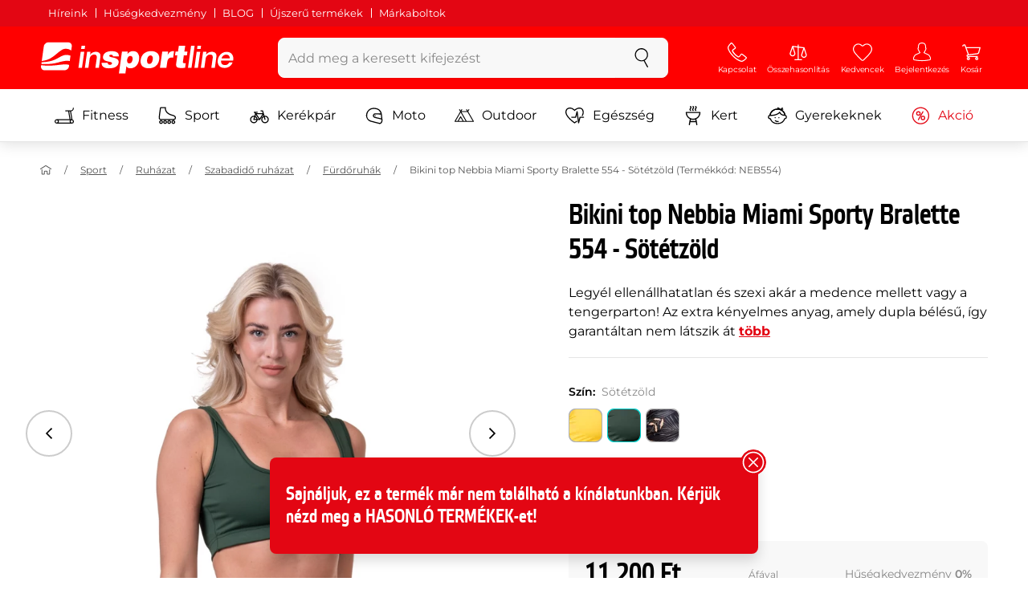

--- FILE ---
content_type: text/html; charset=UTF-8
request_url: https://www.insportline.hu/50946/bikini-top-nebbia-miami-sporty-bralette-554/sotetzold
body_size: 25435
content:
<!DOCTYPE html>
<html lang="hu" class="no-js">
<head>
	<base href="/">
	<!-- ostatni -->
	<meta charset="UTF-8">
	<meta name="viewport" content="width=device-width, initial-scale=1.0, minimal-ui, viewport-fit=cover, maximum-scale=1">
	
	<!-- preloading, prefetching -->
	<link rel="preload" href="assets/css/global.css?v=1768837615" as="style" fetchpriority="high">

	<link rel="preload" href="assets/js/jquery.js?v=1768837615" as="script">
	<link rel="preload" href="assets/js/bootstrap.js?v=1768837615" as="script">

	<link rel="preload" href="assets/fonts/montserrat-v24-latin-ext_latin-regular.woff2" as="font" type="font/woff2" crossorigin>
    <link rel="preload" href="assets/fonts/storm_type_foundry_-_etelkanarrowmedium.woff2" as="font" type="font/woff2" crossorigin>
	<!-- // preloading, prefetching -->
	
	<script>
		var customRootUrl = './';
		var customVersion = '?v=1768837615';
		document.documentElement.classList.remove('no-js');
	</script>

	<title>Bikini top Nebbia Miami Sporty Bralette 554 - Sötétzöld - inSPORTline</title>

	<!-- by template -->
	<!-- favicon -->
	<link rel="icon" type="image/png" href="assets/favicons/favicon-96x96.png?v=1768837615" sizes="96x96" />
	<link rel="icon" type="image/svg+xml" href="assets/favicons/favicon.svg?v=1768837615" />
    <link rel="shortcut icon" href="assets/favicons/favicon.ico?v=1768837615" />
    <link rel="apple-touch-icon" sizes="180x180" href="assets/favicons/apple-touch-icon.png?v=1768837615" />
    <meta name="apple-mobile-web-app-title" content="inSPORTline" />
	
	<link rel="manifest" href="assets/favicons/site.webmanifest?v=1768837615">	<meta name="msapplication-TileColor" content="#ffffff">
	<meta name="msapplication-navbutton-color" content="#ffffff">
	<meta name="theme-color" content="#ffffff">
	<meta name="apple-mobile-web-app-status-bar-style" content="#ffffff">

	<!-- facebook -->
	<meta property="og:title" content="Bikini top Nebbia Miami Sporty Bralette 554 - Sötétzöld">
	<meta property="og:description" content="Bikini top Nebbia Miami Sporty Bralette 554 - Sötétzöld - Legyél ellenállhatatlan és szexi akár a medence mellett vagy a tengerparton! Az extra kényelmes anyag, amely dupla bélésű, így garantáltan nem látszik át. Összeg: 11 200 Ft Áfával. Bikini top Nebbia Miami Sporty Bralette 554 - Sötétzöld">
	<meta property="og:url" content="https://www.insportline.hu/50946/bikini-top-nebbia-miami-sporty-bralette-554/sotetzold">
	<meta property="og:site_name" content="inSPORTline">
	<meta property="og:type" content="website">
	<meta property="og:image" content="https://www.insportline.hu/img321374/1200/633?fill=1">

	<!-- Twitter -->
	<meta name="twitter:card" content="summary">
	<meta name="twitter:title" content="Bikini top Nebbia Miami Sporty Bralette 554 - Sötétzöld">
	<meta name="twitter:description" content="Bikini top Nebbia Miami Sporty Bralette 554 - Sötétzöld - Legyél ellenállhatatlan és szexi akár a medence mellett vagy a tengerparton! Az extra kényelmes anyag, amely dupla bélésű, így garantáltan nem látszik át. Összeg: 11 200 Ft Áfával. Bikini top Nebbia Miami Sporty Bralette 554 - Sötétzöld">
	<meta name="twitter:image" content="https://www.insportline.hu/img321374/1200/633?fill=1">


	<!-- by legacy -->
	<meta name="format-detection" content="telephone=no">

		<meta name="com.silverpop.brandeddomains" content="www.pages04.net,e-insportline.pl,insportline.cz,insportline.hu,insportline.sk,www.e-insportline.pl,insportline.de,insportline.at,www.insportline.cz,www.insportline.hu,www.insportline.sk,www.insportline.de,www.insportline.at">
	<meta name="com.silverpop.cothost" content="pod4.ibmmarketingcloud.com">
		<script>
	var dataLayer = dataLayer || [];

	dataLayer.push({"getSetReff":"v1.0","setDomain":"insportline.hu","module":"produkt","uid":"","email":"","user_data":{"email_address":""},"name":"","dealer_group":0,"dev":0,"persoo_ft_search":0,"ecomm_pagetype":"product","ecomm_totalvalue":11200,"ecomm_prodid":50946,"itemgroupid":50946,"content_name":"Bikini top Nebbia Miami Sporty Bralette 554 - Sötétzöld","content_category":"fürdőruhák","content_ids":50946,"content_value":11200,"persoo_item_id":"50946-13160","ecommerce":{"currencyCode":"HUF","detail":{"id":"NEB554","name":"Bikini top Nebbia Miami Sporty Bralette 554 - Sötétzöld","brand":"Nebbia","category":"fürdőruhák","price":11200},"items":[{"item_id":"NEB554","item_name":"Bikini top Nebbia Miami Sporty Bralette 554 - Sötétzöld","item_brand":"Nebbia","item_category":"fürdőruhák","price":11200}]}});
dataLayer.push({'event':'default', 'consent':{"ad_storage":"denied","ad_user_data":"denied","ad_personalization":"denied","analytics_storage":"denied"}});

(function(w,d,s,l,i){w[l]=w[l]||[];w[l].push({'gtm.start':new Date().getTime(),event:'gtm.js'});var f=d.getElementsByTagName(s)[0],j=d.createElement(s),dl=l!='dataLayer'?'&l='+l:'';j.async=true;j.src='//www.googletagmanager.com/gtm.js?id='+i+dl;f.parentNode.insertBefore(j,f);})(window,document,'script','dataLayer','GTM-MXTP9V');

	</script>
		<script type="application/ld+json">
    {
    "@context": "https:\/\/schema.org",
    "@graph": [
        {
            "@type": "Organization",
            "@id": "https:\/\/www.insportline.hu#organization",
            "name": "SEVEN SPORT s.r.o.",
            "alternateName": "inSPORTline",
            "legalName": "SEVEN SPORT s.r.o.",
            "url": "https:\/\/www.insportline.hu",
            "logo": {
                "@type": "ImageObject",
                "@id": "https:\/\/www.insportline.hu#logo",
                "url": "https:\/\/www.insportline.hu\/images\/insportline-logo-shadow.png",
                "width": 800,
                "height": 800,
                "caption": "inSPORTline"
            },
            "image": {
                "@id": "https:\/\/www.insportline.hu#logo"
            },
            "sameAs": [
                "https:\/\/www.facebook.com\/inSPORTline.hu",
                "https:\/\/www.youtube.com\/c\/insportlinehu",
                "https:\/\/www.instagram.com\/insportlinehu\/",
                "https:\/\/www.linkedin.com\/company\/insportlinehu",
                "https:\/\/twitter.com\/inSPORTlineHun",
                "https:\/\/www.tiktok.com\/@insportlinehu"
            ]
        },
        {
            "@type": "WebSite",
            "@id": "https:\/\/www.insportline.hu#website",
            "url": "https:\/\/www.insportline.hu",
            "name": "inSPORTline",
            "publisher": {
                "@id": "https:\/\/www.insportline.hu#organization"
            },
            "potentialAction": {
                "@type": "SearchAction",
                "target": "https:\/\/www.insportline.hu\/?v={search_term_string}",
                "query-input": "required name=search_term_string"
            }
        },
        {
            "@type": "WebPage",
            "@id": "https:\/\/www.insportline.hu\/50946\/bikini-top-nebbia-miami-sporty-bralette-554",
            "url": "https:\/\/www.insportline.hu\/50946\/bikini-top-nebbia-miami-sporty-bralette-554",
            "inLanguage": "HU",
            "name": "Bikini top Nebbia Miami Sporty Bralette 554 - S\u00f6t\u00e9tz\u00f6ld - inSPORTline",
            "isPartOf": {
                "@id": "https:\/\/www.insportline.hu#website"
            },
            "datePublished": "2024-10-01T00:00:00+02:00",
            "dateModified": "2026-02-03T18:39:39+01:00",
            "description": "Bikini top Nebbia Miami Sporty Bralette 554 - S\u00f6t\u00e9tz\u00f6ld - Legy\u00e9l ellen\u00e1llhatatlan \u00e9s szexi ak\u00e1r a medence mellett vagy a tengerparton! Az extra k\u00e9nyelmes anyag, amely dupla b\u00e9l\u00e9s\u0171, \u00edgy garant\u00e1ltan nem l\u00e1tszik \u00e1t. \u00d6sszeg: 11 200 Ft \u00c1f\u00e1val. Bikini top Nebbia Miami Sporty Bralette 554 - S\u00f6t\u00e9tz\u00f6ld",
            "headline": "Bikini top Nebbia Miami Sporty Bralette 554 - S\u00f6t\u00e9tz\u00f6ld - inSPORTline"
        }
    ]
}	</script>

	<!-- script & function preloading, in order of importance -->
	<script defer src="assets/js/jquery.js?v=1768837615"></script>
	<script defer src="assets/js/bootstrap.js?v=1768837615"></script>
	<script defer src="assets/js/custom.js?v=1768837615"></script>
	<!-- & lazy -->
	<script data-src="assets/js/backend.js?v=1768837615"></script>
	<script data-src="assets/js/swiper.js?v=1768837615"></script>
			<script defer data-src="assets/js/backend_dev_join.js?v=260202.3"></script>
	<script data-src="assets/js/cookieconsent.js?v=260202.3"></script>	<script data-src="/js/jquery.blockUI.js"></script>
	<script defer>
		function lazyLoadScriptsInOrder(scripts) {
			if (scripts.length === 0) return;

			var script = scripts[0];
			var src = script.getAttribute('data-src');

			if (src) {
				script.setAttribute('defer', '');
				script.setAttribute('src', src);
				script.removeAttribute('data-src');

				script.onload = function() {
					lazyLoadScriptsInOrder(Array.prototype.slice.call(scripts, 1));
				};
			}
			else {
				lazyLoadScriptsInOrder(Array.prototype.slice.call(scripts, 1));
			}
		}

		function initScriptLoading() {
			if (typeof jQuery === 'undefined') {
				setTimeout(initScriptLoading, 100);
				return;
			}

			var scripts = document.querySelectorAll('script[data-src]');

			// Načte skripty při první interakci uživatele
			window.addEventListener('scroll', function() { lazyLoadScriptsInOrder(scripts); }, { once: true });
			window.addEventListener('mousemove', function() { lazyLoadScriptsInOrder(scripts); }, { once: true });
			window.addEventListener('keydown', function() { lazyLoadScriptsInOrder(scripts); }, { once: true });
			window.addEventListener('touchstart', function() { lazyLoadScriptsInOrder(scripts); }, { once: true });
		}

		// Spustí timeout po úplném načtení stránky
		window.addEventListener('load', function() {
			var scripts = document.querySelectorAll('script[data-src]');
			setTimeout(function() { lazyLoadScriptsInOrder(scripts); }, 3000);
		});

		// Zavolat funkci pro inicializaci
		initScriptLoading();
	</script>
	<!-- lazyload stop -->

	<link rel="stylesheet" media="all" href="assets/css/global.css?v=1768837615" />
<link href="https://www.insportline.hu/p321374/Bikini-top-Nebbia-Miami-Sporty-Bralette-554-sárga.jpg" rel="previewimage" ><link href="https://www.insportline.hu/p321374/Bikini-top-Nebbia-Miami-Sporty-Bralette-554-sárga.jpg" rel="image_src" ><link href="https://www.insportline.hu/50946/bikini-top-nebbia-miami-sporty-bralette-554" rel="canonical" ><meta name="robots" content="noindex, follow"><meta name="description" content="Bikini top Nebbia Miami Sporty Bralette 554 - Sötétzöld - Legyél ellenállhatatlan és szexi akár a medence mellett vagy a tengerparton! Az extra kényelmes anyag, amely dupla bélésű, így garantáltan nem látszik át. Összeg: 11 200 Ft Áfával. Bikini top Nebbia Miami Sporty Bralette 554 - Sötétzöld"></head>

<body class="d-flex flex-column" id="top">
	<noscript><iframe src="//www.googletagmanager.com/ns.html?id=GTM-MXTP9V"
height="0" width="0" style="display:none;visibility:hidden"></iframe></noscript>	<a href="#main" class="btn btn-primary position-fixed skip-to-main">Vissza</a> 
	<div class="d-flex flex-column min-vh-100 ">
	<!--  new law  -->
	<div class="newlaw d-none d-lg-block">
	  <div class="container">
		<div class="row row-gutter--4">
		  <div class="col-auto">
			<div class="newlaw__menu">
			  <a href="https://www.insportline.hu/hirek">Híreink</a>
			  <a href="https://www.insportline.hu/miert-nalunk#husegkedvezmeny">Hűségkedvezmény</a>
			  <a href="https://www.insportline.hu/tanacsado">BLOG</a>
			  <a href="https://www.insportline.hu/masodosztalyu-aru">Újszerű termékek</a>
			  <a href="https://www.insportline.hu/ugyfelszolgalat#markaboltok">Márkaboltok</a> 
			</div>
		  </div></div>
	  </div>
	</div>	    <!-- main navbar -->
		<div class="d-none d-lg-block pt-1 bg-brand"></div>
		<nav class="navbar navbar--main" id="navigation-main">
			<div class="container">
				<div class="row align-items-center justify-content-between row-gutter--1 row-gutter-md--2">
				<!-- logo -->
					<div class="col-auto">
						<a href="/" class="navbar__logo btn h-auto p-1 mx-n1 m-lg-n1" aria-label="inSPORTline">
							<svg xmlns="http://www.w3.org/2000/svg" viewbox="-779 511 360 60"><path d="M-728 512.1h-36.9c-4.2 0-8.2 3.4-8.8 7.6l-3.8 27.3c12.2-1.5 17.7-5.7 22.9-9.5 5.8-4.3 13.6-12.2 19.3-13.1 5-.8 9.2.5 12.8 3l1.1-7.7c.6-4.2-2.4-7.6-6.6-7.6zm-17.5 28.5c-2.3 1.3-5 2.8-8 4.1-7.4 3.3-16.5 4.3-24.3 4.6l-.4 3.1c3 .2 5.8.3 8.5.3 8.5 0 15.8-1 22.5-2.9 7.3-2.2 13-3.2 17.5-3.2 1.7 0 3.2.2 4.5.5l1.4-10.1c-2.7-.9-5.2-1.4-7.5-1.4-5.2-.1-9.2 2.2-14.2 5zm.2 13.7c-1.6.2-3.3.4-5.1.6-5.2.5-10.1.8-14.6.8-5.9 0-10.4-.5-13.6-1l-.3 2.1c-.6 4.2 2.4 7.6 6.6 7.6h36.9c4.2 0 8.2-3.4 8.8-7.6l.3-2.4c-2.4-.9-4.8-1.1-7.5-1.1-3.3 0-7.1.5-11.5 1zm284.9-24.5c-2 0-3.8.5-5.6 1.4-1.8.9-3.3 2.3-4.5 3.9l-.1-.1.7-5.2h-6.3l-4.2 30h6.6l2.4-17.2c.1-1.1.5-2 .9-3 .5-.9 1.1-1.8 1.8-2.4s1.5-1.2 2.5-1.6c.9-.4 2-.6 3.1-.6 2 0 3.4.5 4.1 1.5.8 1 1.1 2.7.8 5l-2.6 18.3h6.6l2.8-20.1c.5-3.3-.1-5.8-1.8-7.5-1.4-1.6-3.9-2.4-7.2-2.4zm40.2 16.7c.6-2.1.7-4.2.4-6.2-.3-2-.9-3.8-2-5.3-1-1.5-2.4-2.8-4.1-3.7-1.8-.9-3.8-1.4-6.2-1.4-2.2 0-4.3.4-6.2 1.2-1.9.8-3.6 1.9-5 3.3-1.5 1.4-2.6 3-3.6 4.8-.9 1.8-1.5 3.7-1.8 5.8-.3 2.2-.3 4.2.1 6.1.4 1.8 1.1 3.4 2.2 4.7 1.1 1.3 2.5 2.4 4.2 3.1 1.7.7 3.8 1.1 6.1 1.1 1.6 0 3.2-.2 4.8-.7 1.6-.4 3-1.1 4.3-2 1.3-.9 2.5-2 3.5-3.2 1-1.3 1.8-2.7 2.4-4.4h-6.3c-.8 1.7-1.9 2.9-3.2 3.7-1.3.8-2.9 1.2-4.9 1.2-1.4 0-2.6-.2-3.5-.7-.9-.4-1.7-1-2.3-1.8-.6-.7-.9-1.6-1.1-2.6-.2-1-.2-2-.1-3.1h22.3zm-20.4-7.1c.5-.9 1.2-1.6 1.9-2.3.8-.6 1.6-1.1 2.6-1.5 1-.4 2.1-.5 3.2-.5s2.1.2 3 .6c.9.4 1.6.9 2.1 1.6.5.6.9 1.4 1.2 2.3.2.9.3 1.8.3 2.7h-15.5c.3-1.1.7-2.1 1.2-2.9zm-51.8 20.4h6.6l4.3-30h-6.7zm-210.8-41.4l-.8 6.2h6.6l.9-6.2zm26.2 11.4c-2 0-3.8.5-5.6 1.4-1.8.9-3.3 2.3-4.5 3.9l-.1-.1.7-5.2h-6.3l-4.2 30h6.6l2.4-17.2c.1-1.1.5-2 .9-3 .5-.9 1.1-1.8 1.8-2.4.7-.7 1.5-1.2 2.5-1.6.9-.4 2-.6 3.1-.6 2 0 3.3.5 4.1 1.5.8 1 1.1 2.7.8 5l-2.6 18.3h6.6l2.8-20.1c.5-3.3-.1-5.8-1.8-7.5-1.4-1.6-3.9-2.4-7.2-2.4zm-32 30h6.6l4.3-30h-6.7zm210.4-41.4l-5.8 41.4h6.6l5.8-41.4zm12 0l-.8 6.2h6.6l.9-6.2zm-55.7 17.2h-.1l.9-6.2h-11l-4.3 30.4h12.1l1.5-10.5c.9-6.5 3.7-8.8 8.7-8.8.8 0 1.7.2 2.4.3l1.7-12.1c-.5-.1-1-.2-1.5-.2-4.8 0-8.1 2.3-10.4 7.1zm32.8-17.2h-11.9l-1.7 11h-4.5l-1 7h4.3l-1.8 12.7c-1.5 10.5.3 11.6 16.3 10.7l1.2-8.6h-1.9c-3.4 0-3.6-1-3.2-3.8l1.5-11h5.8l1-7h-5.8l1.7-11zm-97.6 10.1c-3.5 0-8.1 1.7-10.3 5.4h-.1l.6-4.5h-10.8l-5.7 40.8h12.1l1.9-13.4c1.7 2.6 3.9 3.9 7.2 3.9 6.8 0 14.8-4.4 16.5-16.3 1.1-8.4-2.2-15.9-11.4-15.9zm-.8 16.1c-.6 4.2-3 6.9-6.2 6.9-3.1 0-4.5-2.9-3.9-7.1.6-4.1 2.9-6.9 5.8-6.9 3.2 0 5 2.2 4.3 7.1zm34.7-16.1c-10.3 0-18.1 5.9-19.6 16.4-1.5 10.4 5.3 15.7 15.1 15.7s18-5.2 19.6-16.4c1.3-9.3-4.4-15.7-15.1-15.7zm3 15.8c-.8 5.7-3.1 8.2-6.4 8.2-3.1 0-4.9-2.5-4.1-8.2.5-3.4 2.3-7.7 6.4-7.7 3.3-.1 4.8 3.3 4.1 7.7zm-77.5-9.1c.9 0 1.8.2 2.3.8.6.5.9 1.2.9 2.2h11c.4-8.1-7.1-9.6-13.8-9.6-6.3 0-14.7 2.3-15.8 10-1.7 11.8 17.5 7.9 16.8 12.8-.3 2.2-2.4 2.7-4.2 2.7-1.2 0-2.2-.4-2.8-.9-.7-.6-1.1-1.6-.9-2.8h-11.5c-.5 8.2 6.9 10.3 13.8 10.3 11.2 0 17-4.3 17.9-10.6 1.6-11.4-18-8.5-17.4-12.8.2-1.5 1.6-2.1 3.7-2.1z"/></svg>
						</a>
					</div>

					<!-- vyhledavani  d-none d-lg-block -->
					<div class="col-lg-4 col-xl-5 d-none d-lg-block" id="elm_search">
						<form method="post" action="/scripts/search.php">
							<div class="input-group shadow-sm rounded">

								<input type="text" class="form-control bg-light border-white" name="search" placeholder="Add meg a keresett kifejezést" aria-label="Add meg a keresett kifejezést" required inputmode="search" autocomplete="off" maxlength="48" data-url="/search/suggest" data-toggle="popover" data-trigger="manual" data-content-selector="#search-results" data-placement="bottom" data-container="#navigation-main" data-custom-class="popover--search-results" data-disable-scroll-onopen="true">
								
								<div class="input-group-append">
									<button class="btn btn-light px-3 px-xl-4" aria-label="keresés">
										<svg class="icon size-md mb-0" aria-hidden="true">
										<use xlink:href="assets/icons.svg#search"/>
										</svg>
									</button>
								</div>
						
							</div>
						</form>
					</div>

					<!-- tlacitka porovnani, muj ucet, do kosiku -->
					<div class="col-auto align-self-stretch d-flex flex-column">
						<div class="d-none d-lg-none flex-column flex-grow-1 js-sticky-after-scroll" id="stickyAfterScroll">
						 
	  <div class="navbar-options" data-scroll-trigger-element="#popis">
	   <span id="ajaxContentStickyBuy"></span> 

		<!-- Menu -->
    	<button type="button" class="navbar-options__item btn btn-brand" data-toggle="mobile-navigation" data-target="/catalog/getLevelMenu?parent_id=0">
    		<svg class="icon size-md mb-0 align-self-center toggle-visibility" aria-hidden="true">
    			<use xlink:href="assets/icons.svg#hamburger"/>
    			<use xlink:href="assets/icons.svg#nok"/>
    		</svg>
    		<small class="font-size-xs">Menu</small>
    	</button>
		</div>						</div>
						
        <div class="d-lg-flex flex-column flex-grow-1 js-sticky-before-scroll" id="stickyBeforeScroll">
          <div class="navbar-options">
            <!-- hledat -->
            <button class="navbar-options__item btn d-lg-none" id="sticky-search-trigger" style="opacity: 0">
              <svg class="icon size-md mb-0 align-self-center toggle-visibility" aria-hidden="true">
                <use xlink:href="assets/icons.svg#search"/>
                <use xlink:href="assets/icons.svg#nok"/>
              </svg>
              <small class="font-size-xs">keresés</small>
            </button>
				<!-- kontakty -->
				<button type="button" class="navbar-options__item btn d-none d-md-flex" data-toggle="popover" data-content-selector="#popover-contacts" data-placement="bottom" data-container="#navigation-main" data-custom-class="popover--inavbar" data-disable-scroll-onopen="true">
				  <svg class="icon size-md mb-0 align-self-center toggle-visibility" aria-hidden="true">
					<use xlink:href="assets/icons.svg#phone"/>
					<use xlink:href="assets/icons.svg#nok"/>
				  </svg>
				  <small class="font-size-xs">Kapcsolat</small>
				</button>
            <!-- porovnani -->
            <button type="button" class="navbar-options__item btn d-none d-md-flex" data-toggle="popover" data-content-selector="#popover-compare" data-placement="bottom" data-container="#navigation-main" data-custom-class="popover--inavbar" data-disable-scroll-onopen="true" id="compare-popover-btn">
              <svg class="icon size-md mb-0 align-self-center toggle-visibility" aria-hidden="true">
                <use xlink:href="assets/icons.svg#porovnani"/>
                <use xlink:href="assets/icons.svg#nok"/>
              </svg>
              <small class="font-size-xs">Összehasonlítás</small>
				</button>

            <!-- favorite -->
            <a href="/favorites" class="navbar-options__item btn">
              <svg class="icon size-md mb-0 align-self-center" aria-hidden="true"><use xlink:href="assets/icons.svg?v=250627#heart"></use></svg>
              	<small class="font-size-xs">Kedvencek</small>
            </a>
            
            <!-- muj ucet -->
            <button type="button" class="navbar-options__item btn" data-toggle="popover" data-content-selector="#popover-usermenu" data-placement="bottom" data-container="#navigation-main" data-custom-class="popover--inavbar" data-disable-scroll-onopen="true">
              <svg class="icon size-md mb-0 align-self-center toggle-visibility" aria-hidden="true">
                <use xlink:href="assets/icons.svg#user"/>
                <use xlink:href="assets/icons.svg#nok"/>
              </svg>
              <small class="font-size-xs">Bejelentkezés</small>
            </button>

            <!-- kosik -->
            <a href="/kosar" class="navbar-options__item btn" id="menuBasketItem">
			<svg class="icon size-md mb-0 align-self-center" aria-hidden="true"><use xlink:href="assets/icons.svg?v=250627#kosik"></use></svg>
            
			<small class="font-size-xs">Kosár</small>
		</a>

			<!-- Menu -->
			<button type="button" class="navbar-options__item btn d-xl-none" data-toggle="mobile-navigation" data-target="/catalog/getLevelMenu?parent_id=0">
				<svg class="icon size-md mb-0 align-self-center toggle-visibility" aria-hidden="true">
					<use xlink:href="assets/icons.svg#hamburger"/>
					<use xlink:href="assets/icons.svg#nok"/>
				</svg>
				<small class="font-size-xs">Menu</small>
			</button>
		  </div>
		</div>					</div>
				</div>
			</div>
		</nav>
		<div class="d-none d-lg-block pt-1 bg-brand"></div>
		
		<div class="sticky-search bg-light d-lg-none" id="sticky-search">
			<div class="position-sticky top-0 py-1 bg-light zindex-2">
				<div class="container">
					
						<form class="row no-gutters flex-nowrap" method="post" action="/scripts/search.php">
							<div class="col pr-1">
								<input type="text" class="form-control bg-white border-white shadow-sm" name="search" placeholder="Add meg a keresett kifejezést" aria-label="Add meg a keresett kifejezést" required inputmode="search" autocomplete="off" maxlength="48" data-url="/search/suggest" data-toggle="popover" data-trigger="manual" data-content-selector="#search-results" data-placement="bottom" data-container="#sticky-search" data-custom-class="popover--search-results" data-disable-scroll-onopen="true">
							</div>
							<div class="col-auto d-flex flex-column">
								<button class="btn flex-column py-0 px-1 h-auto flex-grow-1 justify-content-around">
									<svg class="icon size-md mb-0" aria-hidden="true">
										<use xlink:href="assets/icons.svg#search"/>
									</svg>
									<small class="font-size-xs">keresés</small>
								</button>
							</div>
							<div class="col-auto d-none flex-column" id="sticky-search-close">
								<button type="button" class="btn flex-column py-0 px-1 h-auto flex-grow-1 justify-content-around">
									<svg class="icon size-md mb-0" aria-hidden="true">
										<use xlink:href="assets/icons.svg#nok"/>
									</svg>
									<small class="font-size-xs">bezár</small>
								</button>
							</div>
						</form>
					
				</div>
			</div>
		</div>

<!-- menu navbar -->
				  <nav class="navbar navbar--menu mobile-navigation collapse d-xl-block" id="navigation-menu">
					<div class="menu navbar__inner" data-full-menu-ajax-url="/catalog/getFullMenu?clear_cache=0">
					  <div class="container px-0 px-sm-3">
						<ul class="list-unstyled d-flex flex-column flex-lg-row mb-0 py-lg-1" id="menu-navigation">
						  <li class="flex-grow-1">
							<div class="row no-gutters position-relative">
							  <div class="col">
								<a href="https://www.insportline.hu/fitness" class="btn w-100 justify-content-start justify-content-lg-center px-3 px-sm-2 py-3 py-lg-1 text-left text-nowrap">
								  <svg class="icon size-md mr-3 mr-sm-2 my-n1" aria-hidden="true"><use xlink:href="assets/icons.svg?v=250627#fitness"></use></svg> 
								  Fitness 
								</a>
							  </div>
							</div>
						  </li>
						  <li class="flex-grow-1">
							<div class="row no-gutters position-relative">
							  <div class="col">
								<a href="https://www.insportline.hu/sport" class="btn w-100 justify-content-start justify-content-lg-center px-3 px-sm-2 py-3 py-lg-1 text-left text-nowrap">
								  <svg class="icon size-md mr-3 mr-sm-2 my-n1" aria-hidden="true"><use xlink:href="assets/icons.svg?v=250627#brusle"></use></svg> 
								  Sport 
								</a>
							  </div>
							</div>
						  </li>
						  <li class="flex-grow-1">
							<div class="row no-gutters position-relative">
							  <div class="col">
								<a href="https://www.insportline.hu/kerekpar" class="btn w-100 justify-content-start justify-content-lg-center px-3 px-sm-2 py-3 py-lg-1 text-left text-nowrap">
								  <svg class="icon size-md mr-3 mr-sm-2 my-n1" aria-hidden="true"><use xlink:href="assets/icons.svg?v=250627#kolo"></use></svg> 
								  Kerékpár 
								</a>
							  </div>
							</div>
						  </li>
						  <li class="flex-grow-1">
							<div class="row no-gutters position-relative">
							  <div class="col">
								<a href="https://www.insportline.hu/motoros-termekek" class="btn w-100 justify-content-start justify-content-lg-center px-3 px-sm-2 py-3 py-lg-1 text-left text-nowrap">
								  <svg class="icon size-md mr-3 mr-sm-2 my-n1" aria-hidden="true"><use xlink:href="assets/icons.svg?v=250627#moto-helmy"></use></svg> 
								  Moto 
								</a>
							  </div>
							</div>
						  </li>
						  <li class="flex-grow-1">
							<div class="row no-gutters position-relative">
							  <div class="col">
								<a href="https://www.insportline.hu/outdoor" class="btn w-100 justify-content-start justify-content-lg-center px-3 px-sm-2 py-3 py-lg-1 text-left text-nowrap">
								  <svg class="icon size-md mr-3 mr-sm-2 my-n1" aria-hidden="true"><use xlink:href="assets/icons.svg?v=250627#outdoor"></use></svg> 
								  Outdoor 
								</a>
							  </div>
							</div>
						  </li>
						  <li class="flex-grow-1">
							<div class="row no-gutters position-relative">
							  <div class="col">
								<a href="https://www.insportline.hu/egeszseg-es-szepseg" class="btn w-100 justify-content-start justify-content-lg-center px-3 px-sm-2 py-3 py-lg-1 text-left text-nowrap">
								  <svg class="icon size-md mr-3 mr-sm-2 my-n1" aria-hidden="true"><use xlink:href="assets/icons.svg?v=250627#zdravi-a-krasa"></use></svg> 
								  Egészség 
								</a>
							  </div>
							</div>
						  </li>
						  <li class="flex-grow-1">
							<div class="row no-gutters position-relative">
							  <div class="col">
								<a href="https://www.insportline.hu/kert" class="btn w-100 justify-content-start justify-content-lg-center px-3 px-sm-2 py-3 py-lg-1 text-left text-nowrap">
								  <svg class="icon size-md mr-3 mr-sm-2 my-n1" aria-hidden="true"><use xlink:href="assets/icons.svg?v=250627#gril2"></use></svg> 
								  Kert 
								</a>
							  </div>
							</div>
						  </li>
						  <li class="flex-grow-1">
							<div class="row no-gutters position-relative">
							  <div class="col">
								<a href="https://www.insportline.hu/gyerekeknek" class="btn w-100 justify-content-start justify-content-lg-center px-3 px-sm-2 py-3 py-lg-1 text-left text-nowrap">
								  <svg class="icon size-md mr-3 mr-sm-2 my-n1" aria-hidden="true"><use xlink:href="assets/icons.svg?v=250627#kids"></use></svg> 
								  Gyerekeknek 
								</a>
							  </div>
							</div>
						  </li>
						  <li class="flex-grow-1">
							<div class="row no-gutters position-relative">
							  <div class="col">
								<a href="https://www.insportline.hu/akcio" class="btn w-100 justify-content-start justify-content-lg-center px-3 px-sm-2 py-3 py-lg-1 text-left text-nowrap text-danger">
								  <svg class="icon size-md mr-3 mr-sm-2 my-n1" aria-hidden="true"><use xlink:href="assets/icons.svg?v=250627#akce"></use></svg> 
								  Akció 
								</a>
							  </div>
							</div>
						  </li>
						</ul>
					  </div>
					</div>
				  </nav><!-- popover contacts -->
		<nav class="d-none">
			<div class="menu menu--permastyle" id="popover-contacts">
				<div class="container px-0 px-sm-3 px-lg-0">
					<ul class="list-unstyled d-flex flex-column mb-0">
						<li class="flex-grow-1">
							<div class="row no-gutters position-relative">
								<div class="col">
									<a href="https://www.insportline.hu/ugyfelszolgalat" class="btn btn-white w-100 justify-content-start px-3 px-sm-2 py-3 px-lg-3 text-left">
										<div class="position-relative mr-3 mr-sm-2 my-n1">
											<svg class="icon size-md" aria-hidden="true"><use xlink:href="assets/icons.svg?v=250627#phone"></use></svg>
										</div>
										Kapcsolat
									</a>
								</div>
							</div>
						</li>
		
						<li class="flex-grow-1">
							<div class="row no-gutters position-relative">
								<div class="col">
									<a href="https://www.insportline.hu/a-vasarlasrol" class="btn btn-white w-100 justify-content-start px-3 px-sm-2 py-3 px-lg-3 text-left">
										<div class="position-relative mr-3 mr-sm-2 my-n1">
											<svg class="icon size-md" aria-hidden="true"><use xlink:href="assets/icons.svg?v=250627#info"></use></svg>
										</div>
									A vásárlásról
									</a>
								</div>
							</div>
						</li>
					</ul>
				</div>
			</div>
		</nav>
		<!-- popover compare --><div class="d-none" id="popover-compare-wrapper">
		<div class="container py-3" id="popover-compare">
			<p class="h5">Összehasonlított termékek</p>
			<table class="table border-bottom">
		
				</table>
		
		</div>
		</div><!-- popover usermenu -->
		<nav class="d-none">
			<div class="menu menu--permastyle" id="popover-usermenu">
				<div class="container px-0 px-sm-3 px-lg-0">
					<ul class="list-unstyled d-flex flex-column mb-0">
						
				<li class="flex-grow-1">
					<div class="row no-gutters position-relative">
						<div class="col">
							<a href="/login"
								class="btn btn-white w-100 justify-content-start px-3 px-sm-2 py-3 px-lg-3 text-left">
								<div class="position-relative mr-3 mr-sm-2 my-n1">
									<svg class="icon size-md" aria-hidden="true"><use xlink:href="assets/icons.svg?v=250627#user"></use></svg>
								</div>
								Vásárlói fiókom
							</a>
						</div>
						<div class="col-auto d-flex flex-column justify-content-center px-3 px-sm-2 position-static">
							<a href="/login" class="btn btn-sm btn-outline-primary h-auto py-1 px-2 stretched-link rounded-sm border">
								<small class="text-dark font-weight-semibold">Bejelentkezés</small>
							</a>
						</div>
					</div>
				</li>
			<li class="flex-grow-1 d-sm-none">
				<div class="row no-gutters position-relative">
					<div class="col">
						<a href="/kosar" class="btn btn-white w-100 justify-content-start px-3 px-sm-2 py-3 px-lg-3 text-left">
							<div class="position-relative mr-3 mr-sm-2 my-n1">
								<svg class="icon size-md" aria-hidden="true"><use xlink:href="assets/icons.svg?v=250627#kosik"></use></svg> 
							</div>
						Kosár - A vásárlói kosár tartalma üres 
						</a>
					</div>
				</div>
			</li>
		
		<li class="flex-grow-1 d-md-none">
			<div class="row no-gutters position-relative">
				<div class="col">
					<a href="#" id="button-menu-compare" class="btn btn-white w-100 justify-content-start px-3 px-sm-2 py-3 px-lg-3 text-left">
						<div class="position-relative mr-3 mr-sm-2 my-n1">
							<svg class="icon size-md" aria-hidden="true"><use xlink:href="assets/icons.svg?v=250627#alternatives"></use></svg>
						</div>
						<span>
						  Összehasonlítás ( 0 )
						</span>
					</a>
				</div>
				<div class="col-auto d-flex flex-column position-static">
					<button class="btn btn-white px-3 px-sm-2 align-self-stretch flex-shrink-0 flex-grow-1 stretched-link rounded-0" type="button" data-toggle="collapse" data-target="#menu-compare" aria-expanded="false" aria-controls="menu-compare" aria-label="Tételek mutatása vagy elrejtése">
						<svg class="icon size-md p-1 toggle-visibility" aria-hidden="true">
							<use xlink:href="assets/icons.svg#plus"/>
							<use xlink:href="assets/icons.svg#minus"/>
						</svg>
					</button>
				</div>
			</div>
			<div class="collapse" id="menu-compare" data-parent="#popover-usermenu"></div> 
		</li>
		
			<li class="flex-grow-1">
				<div class="row no-gutters position-relative">
					<div class="col align-self-center">
						<a href="#" class="btn btn-white w-100 justify-content-start px-3 px-sm-2 py-3 px-lg-3 text-left">
							<div class="position-relative mr-3 mr-sm-2 my-n1">
								<svg class="icon size-md" aria-hidden="true"><use xlink:href="assets/icons.svg?v=250627#place"></use></svg>
							</div>
							Márkaboltok
						</a>
					</div>
					<div class="col-auto d-flex flex-column position-static">
						<button class="btn btn-white px-3 px-sm-2 align-self-stretch flex-shrink-0 flex-grow-1 stretched-link rounded-0" type="button" data-toggle="collapse" data-target="#menu-prodejny" aria-expanded="false" aria-controls="menu-prodejny" aria-label="Márkaboltok mutatása vagy elrejtése">
							<svg class="icon size-md p-1 toggle-visibility" aria-hidden="true">
								<use xlink:href="assets/icons.svg#plus"/>
								<use xlink:href="assets/icons.svg#minus"/>
							</svg>
						</button>
					</div>
				</div>
				<div class="collapse" id="menu-prodejny" data-parent="#popover-usermenu">
					<div class="container px-0">
						<ul class="list-unstyled">
							<li>
								<div class="row no-gutters position-relative">
									<div class="col align-self-center">
										<span class="d-block px-3 px-sm-2 py-2">
											<a class="js-target-check btn btn-white w-100 justify-content-between px-3 px-sm-2 py-3 text-left" href="https://www.insportline.hu/ugyfelszolgalat#markaboltok-budapest" data-target="#markaboltok-budapest">
									  Budapest-bolt
											</a>
										</span>
									</div>
								</div>
							</li>
							<li>
								<div class="row no-gutters position-relative">
									<div class="col align-self-center">
										<span class="d-block px-3 px-sm-2 py-2">
											<a class="js-target-check btn btn-white w-100 justify-content-between px-3 px-sm-2 py-3 text-left" href="https://www.insportline.hu/ugyfelszolgalat#markaboltok-esztergom" data-target="#markaboltok-esztergom">
									  Esztergom
											</a>
										</span>
									</div>
								</div>
							</li>
						</ul>
					</div>
				</div>
  			</li>
		<li class="flex-grow-1">
			<div class="row no-gutters position-relative">
				<div class="col align-self-center">
					<a href="#" class="btn btn-white w-100 justify-content-start px-3 px-sm-2 py-3 px-lg-3 text-left">
						<div class="position-relative mr-3 mr-sm-2 my-n1">
						  <svg class="icon size-md" aria-hidden="true"><use xlink:href="assets/icons.svg?v=250627#chat"></use></svg> 
						</div>
					Magyarország
					</a>
				</div>
				<div class="col-auto d-flex flex-column position-static">
					<button class="btn btn-white px-3 px-sm-2 align-self-stretch flex-shrink-0 flex-grow-1 stretched-link rounded-0" type="button" data-toggle="collapse" data-target="#menu-jazyk" aria-expanded="false" aria-controls="menu-jazyk" aria-label="Zobrazit nebo schovat jazyky">
						<svg class="icon size-md p-1 toggle-visibility" aria-hidden="true">
							<use xlink:href="assets/icons.svg#plus"/>
							<use xlink:href="assets/icons.svg#minus"/>
						</svg>
					</button>
				</div>
			</div>
			<div class="collapse" id="menu-jazyk" data-parent="#popover-usermenu">
				<div class="container px-0">
					<ul class="list-unstyled">				
						<li>
							<a href="https://www.insportline.cz" rel="nofollow" class="btn btn-white w-100 justify-content-between px-3 px-sm-2 py-3 text-left">
							Česko 
							 
							</a>
						</li>				
						<li>
							<a href="https://www.insportline.sk" rel="nofollow" class="btn btn-white w-100 justify-content-between px-3 px-sm-2 py-3 text-left">
							Slovensko 
							 
							</a>
						</li>				
						<li>
							<a href="https://www.insportline.de" rel="nofollow" class="btn btn-white w-100 justify-content-between px-3 px-sm-2 py-3 text-left">
							Deutschland 
							 
							</a>
						</li>				
						<li>
							<a href="https://www.insportline.at" rel="nofollow" class="btn btn-white w-100 justify-content-between px-3 px-sm-2 py-3 text-left">
							Österreich 
							 
							</a>
						</li>				
						<li>
							<a href="https://www.insportline.hu" rel="nofollow" class="btn btn-white w-100 justify-content-between px-3 px-sm-2 py-3 text-left">
							Magyarország 
							<svg class="icon size-md ml-2 my-n1 text-success" aria-hidden="true"><use xlink:href="assets/icons.svg?v=250627#circle-ok"></use></svg> 
							</a>
						</li>				
						<li>
							<a href="https://www.insportline.bg" rel="nofollow" class="btn btn-white w-100 justify-content-between px-3 px-sm-2 py-3 text-left">
							България 
							 
							</a>
						</li>				
						<li>
							<a href="https://www.insportline.si" rel="nofollow" class="btn btn-white w-100 justify-content-between px-3 px-sm-2 py-3 text-left">
							Slovenija 
							 
							</a>
						</li>				
						<li>
							<a href="https://www.insportline.ro" rel="nofollow" class="btn btn-white w-100 justify-content-between px-3 px-sm-2 py-3 text-left">
							România 
							 
							</a>
						</li>				
						<li>
							<a href="https://www.e-insportline.pl" rel="nofollow" class="btn btn-white w-100 justify-content-between px-3 px-sm-2 py-3 text-left">
							Polska 
							 
							</a>
						</li>				
						<li>
							<a href="https://www.insportline.eu" rel="nofollow" class="btn btn-white w-100 justify-content-between px-3 px-sm-2 py-3 text-left">
							Europe 
							 
							</a>
						</li> 
					</ul>
				</div>
			</div>
		</li>
		
					</ul>
				</div>
			</div>
		</nav>
			<div class="navbar navbar--shadow"></div>
		
	<div class="d-none">
	  <div class="container py-lg-5 py-xl-6" id="search-results">
		<div class="row" id="persoo-sticky-search"></div>
	  </div>
	</div>
	
	<main class="flex-grow-1 d-flex flex-column" id="main">
	
<!-- breadcrumb -->

		<nav class="my-1 mt-sm-2 mt-lg-3" aria-label="Morzsamenü" id="breadcrumb">
		  <div class="container">
			<div class="position-relative">
			  <div class="breadcrumb__shadow breadcrumb__shadow--start invisible"></div>
			  <ol class="breadcrumb pb-2 flex-nowrap flex-lg-wrap text-nowrap small">
			    <li class="breadcrumb-item flex-shrink-0 d-flex">
				  <a href="/" class="d-flex align-items-center py-2 flex-shrink-0" aria-label="Haza">
					<svg class="icon h6 mb-0" aria-hidden="true"><use xlink:href="assets/icons.svg?v=250627#home"></use></svg>
				  </a>
			    </li>
				<li class="breadcrumb-item flex-shrink-0"><a href="/sport" class="d-inline-block py-2">Sport</a>
				</li>
				<li class="breadcrumb-item flex-shrink-0"><a href="/sportruhazat" class="d-inline-block py-2">Ruházat</a>
				</li>
				<li class="breadcrumb-item flex-shrink-0"><a href="/szabadido-ruhazat" class="d-inline-block py-2">Szabadidő ruházat</a>
				</li>
				<li class="breadcrumb-item flex-shrink-0"><a href="/furdoruhak" class="d-inline-block py-2">Fürdőruhák</a>
				</li>
				<li class="breadcrumb-item flex-shrink-0 py-2 active d-none d-lg-block" aria-current="page">Bikini top Nebbia Miami Sporty Bralette 554 - Sötétzöld (Termékkód: NEB554)
				</li>
				<li class="breadcrumb-item flex-shrink-0 py-2 active d-lg-none">
				  IN: NEB554
				</li>
			  </ol>
			  <div class="breadcrumb__shadow breadcrumb__shadow--end"></div>
			</div>
		  </div>
		  <!-- mikrodata breadcrumbu -->
		  <script type="application/ld+json">{
    "@context": "https:\/\/schema.org",
    "@type": "BreadcrumbList",
    "itemListElement": [
        {
            "@type": "ListItem",
            "position": 1,
            "item": {
                "@id": "https:\/\/www.insportline.hu\/",
                "name": "inSPORTline"
            }
        },
        {
            "@type": "ListItem",
            "position": 2,
            "item": {
                "@id": "https:\/\/www.insportline.hu\/sport",
                "name": "Sport"
            }
        },
        {
            "@type": "ListItem",
            "position": 3,
            "item": {
                "@id": "https:\/\/www.insportline.hu\/sportruhazat",
                "name": "Ruh\u00e1zat"
            }
        },
        {
            "@type": "ListItem",
            "position": 4,
            "item": {
                "@id": "https:\/\/www.insportline.hu\/szabadido-ruhazat",
                "name": "Szabadid\u0151 ruh\u00e1zat"
            }
        },
        {
            "@type": "ListItem",
            "position": 5,
            "item": {
                "@id": "https:\/\/www.insportline.hu\/furdoruhak",
                "name": "F\u00fcrd\u0151ruh\u00e1k"
            }
        },
        {
            "@type": "ListItem",
            "position": 6,
            "item": {
                "@id": "https:\/\/www.insportline.hu\/50946\/bikini-top-nebbia-miami-sporty-bralette-554\/sotetzold",
                "name": "Bikini top Nebbia Miami Sporty Bralette 554 - S\u00f6t\u00e9tz\u00f6ld (Product code: NEB554)"
            }
        }
    ]
} 
		  </script>
		</nav>
	
	  <!-- galerie, popis produktu, pridat do kosiku -->
	  <section class="mb-sm-4 pb-1">
		<div class="container clearfix">   
		  <div class="row d-md-block justify-content-center clearfix ">

			<div class="col-12 col-lg-7 col-xl-6 float-right"> 
			  <div class="pl-xl-5 ml-xl-4 mb-md-2 mb-lg-0 text-center text-sm-left"> 
				<!-- hlavni napis --> 
				<h1 id="ajaxContentH1" data-primaryCat="Fürdőruhák" data-currency="HUF">Bikini top Nebbia Miami Sporty Bralette 554 - Sötétzöld</h1>
				<!-- hodnoceni -->
								<!-- kratky popisek -->
				
		    <p class="mt-2 mt-md-4 mb-0">Legyél ellenállhatatlan és szexi akár a medence mellett vagy a tengerparton! Az extra kényelmes anyag, amely dupla bélésű, így garantáltan nem látszik át <a href="#popis"><strong>több </strong></a>      
		    </p> 		
                <!-- tagy -->
				<div class="mt-2 d-xl-none">
				  <ul class="list-unstyled no-gutters row mb-0 mt-n1 ml-n1"> 
                  </ul>
				</div>			  </div>
			</div>


			<div class="col-sm-11 col-md-6 col-lg-5 col-xl-6 float-left product-detail-gallery"> 
			  <div class="hero-gallery position-relative pt-lg-1" id="js-hero-gallery-disable"> 
				<!-- tagy + do oblibenych(mobile) -->
				<div class="position-absolute zindex-2 pt-lg-1 w-100 d-flex justify-content-between align-items-start">
					 		
                <!-- tagy -->
				<div class="d-none d-xl-block w-100">
				  <ul class="list-unstyled no-gutters row mb-0 mt-n1 ml-n1"> 
                  </ul>
				</div>				</div>
				<div class="pt-3 pt-xl-2 px-3 px-md-0 p-xl-6">
				  <!-- hlavni carousel  -->
				  <div class="position-relative mb-3 mb-md-6">
					<div id="hero-carousel" class="swiper" data-swiper="hero" data-text-photo="Fotó" data-text-user-photo="Vásárlói fotók">
					  <ul class="swiper-wrapper list-unstyled p-0 mb-0">
						 
				<li class="swiper-slide active">
				  <button type="button" class="btn h-auto p-0 embed-responsive embed-responsive-1by1 mb-0 border-0" data-fancybox="hlavni-obrazek" data-src="https://www.insportline.hu/upload/product/640x640/_554_green_zoom_03.JPG.webp" data-srcset="https://www.insportline.hu/upload/product/320x320/_554_green_zoom_03.JPG.webp 320w, https://www.insportline.hu/upload/product/640x640/_554_green_zoom_03.JPG.webp 640w, https://www.insportline.hu/p321374/Bikini-top-Nebbia-Miami-Sporty-Bralette-554-sárga.jpg 641w">
					<img data-sizes="auto" src="https://www.insportline.hu/upload/product/320x320/_554_green_zoom_03.JPG.webp" data-src="https://www.insportline.hu/upload/product/640x640/_554_green_zoom_03.JPG.webp" class="embed-responsive-item image-cover rounded lazyload blur-up" alt="Bikini top Nebbia Miami Sporty Bralette 554 - Sötétzöld - Sötétzöld" data-srcset="https://www.insportline.hu/upload/product/320x320/_554_green_zoom_03.JPG.webp 320w, https://www.insportline.hu/upload/product/640x640/_554_green_zoom_03.JPG.webp 640w">
					<noscript>
					  <img src="https://www.insportline.hu/upload/product/640x640/_554_green_zoom_03.JPG.webp" class="embed-responsive-item image-cover rounded" alt="Bikini top Nebbia Miami Sporty Bralette 554 - Sötétzöld - Sötétzöld">
					</noscript>
				  </button>
				</li> 
				<li class="swiper-slide">
				  <button type="button" class="btn h-auto p-0 embed-responsive embed-responsive-1by1 mb-0 border-0" data-fancybox="hlavni-obrazek" data-src="https://www.insportline.hu/upload/product/640x640/_554_volcanicblack_zoom_01__1_.JPG.webp" data-srcset="https://www.insportline.hu/upload/product/320x320/_554_volcanicblack_zoom_01__1_.JPG.webp 320w, https://www.insportline.hu/upload/product/640x640/_554_volcanicblack_zoom_01__1_.JPG.webp 640w, https://www.insportline.hu/p321378/Bikini-top-Nebbia-Miami-Sporty-Bralette-554-sárga.jpg 641w">
					<img data-sizes="auto" src="https://www.insportline.hu/upload/product/320x320/_554_volcanicblack_zoom_01__1_.JPG.webp" data-src="https://www.insportline.hu/upload/product/640x640/_554_volcanicblack_zoom_01__1_.JPG.webp" class="embed-responsive-item image-cover rounded lazyload blur-up" alt="Bikini top Nebbia Miami Sporty Bralette 554 - Sötétzöld - Vulkanikus Fekete" data-srcset="https://www.insportline.hu/upload/product/320x320/_554_volcanicblack_zoom_01__1_.JPG.webp 320w, https://www.insportline.hu/upload/product/640x640/_554_volcanicblack_zoom_01__1_.JPG.webp 640w">
					<noscript>
					  <img src="https://www.insportline.hu/upload/product/640x640/_554_volcanicblack_zoom_01__1_.JPG.webp" class="embed-responsive-item image-cover rounded" alt="Bikini top Nebbia Miami Sporty Bralette 554 - Sötétzöld - Vulkanikus Fekete">
					</noscript>
				  </button>
				</li> 
				<li class="swiper-slide">
				  <button type="button" class="btn h-auto p-0 embed-responsive embed-responsive-1by1 mb-0 border-0" data-fancybox="hlavni-obrazek" data-src="https://www.insportline.hu/upload/product/640x640/_554_green_detail_01__1_.JPG.webp" data-srcset="https://www.insportline.hu/upload/product/320x320/_554_green_detail_01__1_.JPG.webp 320w, https://www.insportline.hu/upload/product/640x640/_554_green_detail_01__1_.JPG.webp 640w, https://www.insportline.hu/p321366/Bikini-top-Nebbia-Miami-Sporty-Bralette-554-sárga.jpg 641w">
					<img data-sizes="auto" src="https://www.insportline.hu/upload/product/320x320/_554_green_detail_01__1_.JPG.webp" data-src="https://www.insportline.hu/upload/product/640x640/_554_green_detail_01__1_.JPG.webp" class="embed-responsive-item image-cover rounded lazyload blur-up" alt="Bikini top Nebbia Miami Sporty Bralette 554 - Sötétzöld" data-srcset="https://www.insportline.hu/upload/product/320x320/_554_green_detail_01__1_.JPG.webp 320w, https://www.insportline.hu/upload/product/640x640/_554_green_detail_01__1_.JPG.webp 640w">
					<noscript>
					  <img src="https://www.insportline.hu/upload/product/640x640/_554_green_detail_01__1_.JPG.webp" class="embed-responsive-item image-cover rounded" alt="Bikini top Nebbia Miami Sporty Bralette 554 - Sötétzöld">
					</noscript>
				  </button>
				</li> 
				<li class="swiper-slide">
				  <button type="button" class="btn h-auto p-0 embed-responsive embed-responsive-1by1 mb-0 border-0" data-fancybox="hlavni-obrazek" data-src="https://www.insportline.hu/upload/product/640x640/_554_volcanicblack_zoom_02.JPG.webp" data-srcset="https://www.insportline.hu/upload/product/320x320/_554_volcanicblack_zoom_02.JPG.webp 320w, https://www.insportline.hu/upload/product/640x640/_554_volcanicblack_zoom_02.JPG.webp 640w, https://www.insportline.hu/p321368/Bikini-top-Nebbia-Miami-Sporty-Bralette-554-sárga.jpg 641w">
					<img data-sizes="auto" src="https://www.insportline.hu/upload/product/320x320/_554_volcanicblack_zoom_02.JPG.webp" data-src="https://www.insportline.hu/upload/product/640x640/_554_volcanicblack_zoom_02.JPG.webp" class="embed-responsive-item image-cover rounded lazyload blur-up" alt="Bikini top Nebbia Miami Sporty Bralette 554 - Sötétzöld" data-srcset="https://www.insportline.hu/upload/product/320x320/_554_volcanicblack_zoom_02.JPG.webp 320w, https://www.insportline.hu/upload/product/640x640/_554_volcanicblack_zoom_02.JPG.webp 640w">
					<noscript>
					  <img src="https://www.insportline.hu/upload/product/640x640/_554_volcanicblack_zoom_02.JPG.webp" class="embed-responsive-item image-cover rounded" alt="Bikini top Nebbia Miami Sporty Bralette 554 - Sötétzöld">
					</noscript>
				  </button>
				</li> 
				<li class="swiper-slide">
				  <button type="button" class="btn h-auto p-0 embed-responsive embed-responsive-1by1 mb-0 border-0" data-fancybox="hlavni-obrazek" data-src="https://www.insportline.hu/upload/product/640x640/_554_green_zoom_04.JPG.webp" data-srcset="https://www.insportline.hu/upload/product/320x320/_554_green_zoom_04.JPG.webp 320w, https://www.insportline.hu/upload/product/640x640/_554_green_zoom_04.JPG.webp 640w, https://www.insportline.hu/p321376/Bikini-top-Nebbia-Miami-Sporty-Bralette-554-sárga.jpg 641w">
					<img data-sizes="auto" src="https://www.insportline.hu/upload/product/320x320/_554_green_zoom_04.JPG.webp" data-src="https://www.insportline.hu/upload/product/640x640/_554_green_zoom_04.JPG.webp" class="embed-responsive-item image-cover rounded lazyload blur-up" alt="Bikini top Nebbia Miami Sporty Bralette 554 - Sötétzöld" data-srcset="https://www.insportline.hu/upload/product/320x320/_554_green_zoom_04.JPG.webp 320w, https://www.insportline.hu/upload/product/640x640/_554_green_zoom_04.JPG.webp 640w">
					<noscript>
					  <img src="https://www.insportline.hu/upload/product/640x640/_554_green_zoom_04.JPG.webp" class="embed-responsive-item image-cover rounded" alt="Bikini top Nebbia Miami Sporty Bralette 554 - Sötétzöld">
					</noscript>
				  </button>
				</li>					  </ul>
					</div>
					 
		<!-- tlacitka karouselu -->
		<div class="d-none d-none d-lg-block">
		  <button class="btn btn-white h-auto p-4 rounded-circle text-reset border-primary border-width-2" data-swiper-id="hero-carousel" data-slide="prev">
			<span class="sr-only">Előző</span>
			<svg class="icon h6 mb-0" aria-hidden="true"><use xlink:href="assets/icons.svg?v=250627#chevron-left"></use></svg>
		  </button>
		  <button class="btn btn-white h-auto p-4 rounded-circle text-reset border-primary border-width-2" data-swiper-id="hero-carousel" data-slide="next">
			<span class="sr-only">Következő</span>
			<svg class="icon h6 mb-0" aria-hidden="true"><use xlink:href="assets/icons.svg?v=250627#chevron-right"></use></svg>
		  </button>
		</div>					
				  </div>

				  <!-- pagination hlavniho carouselu -->
				  <ul class="hero-gallery__indicators row no-gutters mx-n1 mr-md-0 ml-lg-n2 ml-xl-n4 mt-md-n2 mb-1 justify-content-center list-unstyled">
					   
				  <li class="col-auto col-md-2 p-1 pr-md-0 pl-lg-2 pl-xl-4 pt-md-2 d-flex flex-column " data-type="Sötétzöld">
                    <button aria-label="Mozgasd a fő galériát a következő pozícióra 0" type="button" data-slide-to="0" data-pagination-of="hero-carousel" data-class-active="active btn-danger" data-class-inactive="btn-light" class="d-none d-md-block btn h-auto p-0 embed-responsive embed-responsive-1by1 btn-danger active">
                      <img src="https://www.insportline.hu/upload/product/80x80/_554_green_zoom_03.JPG.webp" data-src="https://www.insportline.hu/upload/product/80x80/_554_green_zoom_03.JPG.webp" class="embed-responsive-item image-cover rounded lazyload blur-up" alt="Bikini top Nebbia Miami Sporty Bralette 554 - Sötétzöld - Sötétzöld">
                      <noscript>
						<img src="https://www.insportline.hu/upload/product/80x80/_554_green_zoom_03.JPG.webp" class="embed-responsive-item image-cover rounded" alt="Bikini top Nebbia Miami Sporty Bralette 554 - Sötétzöld - Sötétzöld">
                      </noscript>
                    </button>
                    <button aria-label="Mozgasd a fő galériát a következő pozícióra 0" type="button" data-slide-to="0" data-pagination-of="hero-carousel" data-class-active="active btn-danger" data-class-inactive="btn-primary" class="d-md-none btn h-auto p-0 btn-danger active">
                    </button>
                  </li> 
				  <li class="col-auto col-md-2 p-1 pr-md-0 pl-lg-2 pl-xl-4 pt-md-2 d-flex flex-column " data-type="Vulkanikus Fekete">
                    <button aria-label="Mozgasd a fő galériát a következő pozícióra 1" type="button" data-slide-to="1" data-pagination-of="hero-carousel" data-class-active="active btn-danger" data-class-inactive="btn-light" class="d-none d-md-block btn h-auto p-0 embed-responsive embed-responsive-1by1 btn-light">
                      <img src="https://www.insportline.hu/upload/product/80x80/_554_volcanicblack_zoom_01__1_.JPG.webp" data-src="https://www.insportline.hu/upload/product/80x80/_554_volcanicblack_zoom_01__1_.JPG.webp" class="embed-responsive-item image-cover rounded lazyload blur-up" alt="Bikini top Nebbia Miami Sporty Bralette 554 - Sötétzöld - Vulkanikus Fekete">
                      <noscript>
						<img src="https://www.insportline.hu/upload/product/80x80/_554_volcanicblack_zoom_01__1_.JPG.webp" class="embed-responsive-item image-cover rounded" alt="Bikini top Nebbia Miami Sporty Bralette 554 - Sötétzöld - Vulkanikus Fekete">
                      </noscript>
                    </button>
                    <button aria-label="Mozgasd a fő galériát a következő pozícióra 1" type="button" data-slide-to="1" data-pagination-of="hero-carousel" data-class-active="active btn-danger" data-class-inactive="btn-primary" class="d-md-none btn h-auto p-0  btn-primary stretched-link">
                    </button>
                  </li> 
				  <li class="col-auto col-md-2 p-1 pr-md-0 pl-lg-2 pl-xl-4 pt-md-2 d-flex flex-column ">
                    <button aria-label="Mozgasd a fő galériát a következő pozícióra 2" type="button" data-slide-to="2" data-pagination-of="hero-carousel" data-class-active="active btn-danger" data-class-inactive="btn-light" class="d-none d-md-block btn h-auto p-0 embed-responsive embed-responsive-1by1 btn-light">
                      <img src="https://www.insportline.hu/upload/product/80x80/_554_green_detail_01__1_.JPG.webp" data-src="https://www.insportline.hu/upload/product/80x80/_554_green_detail_01__1_.JPG.webp" class="embed-responsive-item image-cover rounded lazyload blur-up" alt="Bikini top Nebbia Miami Sporty Bralette 554 - Sötétzöld">
                      <noscript>
						<img src="https://www.insportline.hu/upload/product/80x80/_554_green_detail_01__1_.JPG.webp" class="embed-responsive-item image-cover rounded" alt="Bikini top Nebbia Miami Sporty Bralette 554 - Sötétzöld">
                      </noscript>
                    </button>
                    <button aria-label="Mozgasd a fő galériát a következő pozícióra 2" type="button" data-slide-to="2" data-pagination-of="hero-carousel" data-class-active="active btn-danger" data-class-inactive="btn-primary" class="d-md-none btn h-auto p-0  btn-primary stretched-link">
                    </button>
                  </li> 
				  <li class="col-auto col-md-2 p-1 pr-md-0 pl-lg-2 pl-xl-4 pt-md-2 d-flex flex-column ">
                    <button aria-label="Mozgasd a fő galériát a következő pozícióra 3" type="button" data-slide-to="3" data-pagination-of="hero-carousel" data-class-active="active btn-danger" data-class-inactive="btn-light" class="d-none d-md-block btn h-auto p-0 embed-responsive embed-responsive-1by1 btn-light">
                      <img src="https://www.insportline.hu/upload/product/80x80/_554_volcanicblack_zoom_02.JPG.webp" data-src="https://www.insportline.hu/upload/product/80x80/_554_volcanicblack_zoom_02.JPG.webp" class="embed-responsive-item image-cover rounded lazyload blur-up" alt="Bikini top Nebbia Miami Sporty Bralette 554 - Sötétzöld">
                      <noscript>
						<img src="https://www.insportline.hu/upload/product/80x80/_554_volcanicblack_zoom_02.JPG.webp" class="embed-responsive-item image-cover rounded" alt="Bikini top Nebbia Miami Sporty Bralette 554 - Sötétzöld">
                      </noscript>
                    </button>
                    <button aria-label="Mozgasd a fő galériát a következő pozícióra 3" type="button" data-slide-to="3" data-pagination-of="hero-carousel" data-class-active="active btn-danger" data-class-inactive="btn-primary" class="d-md-none btn h-auto p-0  btn-primary stretched-link">
                    </button>
                  </li> 
				  <li class="col-auto col-md-2 p-1 pr-md-0 pl-lg-2 pl-xl-4 pt-md-2 d-flex flex-column  d-md-none">
                    <button aria-label="Mozgasd a fő galériát a következő pozícióra 4" type="button" data-slide-to="4" data-pagination-of="hero-carousel" data-class-active="active btn-danger" data-class-inactive="btn-light" class="d-none d-md-block btn h-auto p-0 embed-responsive embed-responsive-1by1 btn-light">
                      <img src="https://www.insportline.hu/upload/product/80x80/_554_green_zoom_04.JPG.webp" data-src="https://www.insportline.hu/upload/product/80x80/_554_green_zoom_04.JPG.webp" class="embed-responsive-item image-cover rounded lazyload blur-up" alt="Bikini top Nebbia Miami Sporty Bralette 554 - Sötétzöld">
                      <noscript>
						<img src="https://www.insportline.hu/upload/product/80x80/_554_green_zoom_04.JPG.webp" class="embed-responsive-item image-cover rounded" alt="Bikini top Nebbia Miami Sporty Bralette 554 - Sötétzöld">
                      </noscript>
                    </button>
                    <button aria-label="Mozgasd a fő galériát a következő pozícióra 4" type="button" data-slide-to="4" data-pagination-of="hero-carousel" data-class-active="active btn-danger" data-class-inactive="btn-primary" class="d-md-none btn h-auto p-0  btn-primary stretched-link">
                    </button>
                  </li>
				  <li class="col-auto col-md-2 p-1 pr-md-0 pl-lg-2 pl-xl-4 pt-md-2 d-none flex-column d-md-flex">
                    <button type="button" class="btn btn-light h-auto p-0 flex-grow-1 js-show-all-images">
					  <span class="h3 mb-0 text-danger">+1</span>
                    </button>
                  </li>		
				  </ul>
				</div>
			  </div>
			</div>

			
						
			<div class="col-md-6 col-lg-7 col-xl-6 float-right"> 
			  <div class="arrow-separator mt-2 mx-n3 mx-sm-0 mb-4 d-md-none border-primary"></div>
			  <div class="pl-xl-5 ml-xl-4">
				<div class="mb-3 mb-lg-4 h6 font-family-base font-weight-normal line-height-base text-center text-md-left">
				  <!-- oddelovac -->
				  <hr class="mt-4 mb-5 d-none d-lg-block">
				  
				  				  <!-- barvy a velikosti -->
				  
		<div class="row" id="ajaxContentAttributesPreview">
		  <div class="col-12 mb-5">
		    <p class="mb-2">
		      <strong class="font-weight-semibold">Szín:&nbsp;</strong> 
                <span class="text-muted font-weight-normal" id="js-variants-type">Sötétzöld</span>
            </p>
			<ul id="js-variants" class="variants row no-gutters ml-n1 mt-n1 mb-0 list-unstyled justify-content-center justify-content-md-start">
		      <li class="col-auto pl-1 pt-1">
                        
				<button class="js-switch-attr btn btn-sm p-0 h-auto btn-gray"  aria-label="Szín: s&aacute;rga" data-type="s&aacute;rga" data-fe-url="/50946/bikini-top-nebbia-miami-sporty-bralette-554/sarga" data-be-url="/product/setoption?att%5B1%5D=6151" data-be-product_id="50946" data-be-product_price_amount_s_DPH="11200">
				  <span class="d-block icon size-xl embed-responsive rounded">
                    <img src="https://www.insportline.hu/upload/product/40x40/_554_yellow_zoom_02__1_.JPG.webp?ts=1622535561" data-src="https://www.insportline.hu/upload/product/40x40/_554_yellow_zoom_02__1_.JPG.webp?ts=1622535561" alt="sárga" class="embed-responsive-item image-cover rounded lazyload">
                    <noscript>
                      <img src="https://www.insportline.hu/upload/product/40x40/_554_yellow_zoom_02__1_.JPG.webp?ts=1622535561" alt="sárga" class="embed-responsive-item image-cover">
                    </noscript>
                  </span>
				</button> 
              </li>
		      <li class="col-auto pl-1 pt-1">
                        
				<button class="js-switch-attr btn btn-sm p-0 h-auto btn-success"  aria-pressed="true" aria-label="Szín: S&ouml;t&eacute;tz&ouml;ld" data-type="S&ouml;t&eacute;tz&ouml;ld" data-fe-url="/50946/bikini-top-nebbia-miami-sporty-bralette-554/sotetzold" data-be-url="/product/setoption?att%5B1%5D=13160" data-be-product_id="50946" data-be-product_price_amount_s_DPH="11200">
				  <span class="d-block icon size-xl embed-responsive rounded">
                    <img src="https://www.insportline.hu/upload/product/40x40/_554_green_zoom_03.JPG.webp?ts=1622535567" data-src="https://www.insportline.hu/upload/product/40x40/_554_green_zoom_03.JPG.webp?ts=1622535567" alt="Sötétzöld" class="embed-responsive-item image-cover rounded lazyload">
                    <noscript>
                      <img src="https://www.insportline.hu/upload/product/40x40/_554_green_zoom_03.JPG.webp?ts=1622535567" alt="Sötétzöld" class="embed-responsive-item image-cover">
                    </noscript>
                  </span>
				</button> 
              </li>
		      <li class="col-auto pl-1 pt-1">
                        
				<button class="js-switch-attr btn btn-sm p-0 h-auto btn-gray"  aria-label="Szín: Vulkanikus Fekete" data-type="Vulkanikus Fekete" data-fe-url="/50946/bikini-top-nebbia-miami-sporty-bralette-554/vulkanikus-fekete" data-be-url="/product/setoption?att%5B1%5D=26948" data-be-product_id="50946" data-be-product_price_amount_s_DPH="11200">
				  <span class="d-block icon size-xl embed-responsive rounded">
                    <img src="https://www.insportline.hu/upload/product/40x40/_554_volcanicblack_zoom_01__1_.JPG.webp?ts=1622535575" data-src="https://www.insportline.hu/upload/product/40x40/_554_volcanicblack_zoom_01__1_.JPG.webp?ts=1622535575" alt="Vulkanikus Fekete" class="embed-responsive-item image-cover rounded lazyload">
                    <noscript>
                      <img src="https://www.insportline.hu/upload/product/40x40/_554_volcanicblack_zoom_01__1_.JPG.webp?ts=1622535575" alt="Vulkanikus Fekete" class="embed-responsive-item image-cover">
                    </noscript>
                  </span>
				</button> 
              </li> 
		    </ul>
		  </div>
		  <div class="col-12 mb-4">
		    <p class="mb-2">
		      <strong class="font-weight-semibold">Méret:&nbsp;</strong> 
                <span class="text-muted font-weight-normal" id="js-sizes-content"></span>
            </p>
			<ul id="js-sizes" class="variants row no-gutters ml-n1 mt-n1 mb-0 list-unstyled justify-content-center justify-content-md-start">
		      <li class="col-auto pl-1 pt-1">
                         
				<button class="js-switch-attr btn btn-sm p-2 text-dark btn-outline-gray"  aria-label="Méret: S" data-type="S" data-fe-url="/50946/bikini-top-nebbia-miami-sporty-bralette-554/sotetzold;s" data-be-url="/product/setoption?att%5B1%5D=13160&att%5B3%5D=21" data-be-product_id="50946" data-be-product_price_amount_s_DPH="11200">
				  <span class="h6 mb-0 font-family-base font-weight-normal">
                    S 
                  </span>
				</button> 
              </li>
		      <li class="col-auto pl-1 pt-1">
                         
				<button class="js-switch-attr btn btn-sm p-2 text-dark btn-outline-gray"  aria-label="Méret: M" data-type="M" data-fe-url="/50946/bikini-top-nebbia-miami-sporty-bralette-554/sotetzold;m" data-be-url="/product/setoption?att%5B1%5D=13160&att%5B3%5D=24" data-be-product_id="50946" data-be-product_price_amount_s_DPH="11200">
				  <span class="h6 mb-0 font-family-base font-weight-normal">
                    M 
                  </span>
				</button> 
              </li> 
		    </ul>
		  </div> 
	    </div>		
				  <!-- cena, do kosiku, .. -->
				  <form action="/scripts/intobasket.php" method="post"  class="needs-validation js-cart-popup" novalidate id="mainProductForm" name="frm_intobasket">
					<div class="arrow-separator mx-n3 d-sm-none border-primary zindex-1"></div>
					<div class="mx-n3 mx-sm-0 position-relative">
					  <div class="position-absolute w-100 h-100 bg-light d-sm-none"></div>
					  <div class="py-5 px-3 p-sm-4 position-relative bg-light rounded">
						<div class="p-0" id="priceBox">
						                
                  <div class="row no-gutters ml-n2 mt-n2 align-items-center justify-content-center justify-content-lg-between mb-0 mb-xl-2">
                    <div class="col-auto pl-2 pt-2 order-3 order-lg-1">
					
						<strong class="h1 mb-0">11 200 Ft</strong>
						 
						 
                    </div> 		
                    <div class="col-auto pl-2 pt-2 order-1 order-lg-2">
                      <p class="mb-0 text-muted line-height-sm">
						
                        <small class="d-block">Áfával</small>
                      </p>
                    </div>
					 
					 
                    <div class="col-12 col-xl-auto text-center text-xl-right pl-2 pt-2 pb-2 pb-xl-0 order-4">
                      <div class="h6 mb-0 font-family-base font-weight-normal text-muted line-height-sm">
						
		      <p class="mb-0"><a href="https://www.insportline.hu/vasarlasi-informaciok#husegkedvezmeny-program" class="text-reset">Hűségkedvezmény</a> <span class="font-weight-semibold text-nowrap">0%</span></p></div>
					</div> 
				  </div>						</div>
						  
		  <div id="ajaxContentBuyButtons"></div>					  </div>
					</div>      
				  </form>
				  				</div>
			  </div>
			</div>  
						
			<div class="col-md-6 col-lg-7 col-xl-6 float-right product-actions">
			  <div class="pl-xl-5 ml-xl-4">
								<!-- oblibene (todo 2nd etape), porovnat, sdilet, hlidat, na splatky -->
				<div class="d-flex pt-sm-2">
					
		<button type="button" class="addToFavorite position-relative d-flex btn btn-outline-dark w-100 h-auto px-1 py-2 py-lg-3 flex-column border-white order-1" data-toggle="button" aria-pressed="false" data-fav-action="TOGGLE_PRODUCT" data-option_set_id="" data-from-detail="1" data-product_id="50946">
          <svg class="icon size-md mb-2" aria-hidden="true"><use xlink:href="assets/icons.svg?v=250627#heart"></use></svg>
		  <svg class="icon size-md position-absolute position-absolute-top mt-lg-1 ml-3 text-success bg-white rounded-circle" aria-hidden="true"><use xlink:href="assets/icons.svg?v=250627#circle-ok"></use></svg>
          <span class="d-flex flex-column">
            <small class="text-nowrap">Kedvenc</small>
            <small class="text-nowrap">Kedvenc</small>
          </span>
        </button>
		<button type="button" class="js-add-to-compare-be position-relative btn btn-outline-dark w-100 h-auto px-1 py-2 py-lg-3 flex-column border-white order-2" data-toggle="button" aria-pressed="false" data-be-url="/comparison/compare" data-be-attr-action="add" data-be-attr-product_id="50946">
          <svg class="icon size-md mb-2" aria-hidden="true"><use xlink:href="assets/icons.svg?v=250627#compare"></use></svg>
		  <svg class="icon size-md position-absolute position-absolute-top mt-lg-1 ml-3 text-success bg-white rounded-circle" aria-hidden="true"><use xlink:href="assets/icons.svg?v=250627#circle-ok"></use></svg> 
          <span class="d-flex flex-column">		  		    		    		   
		    <small class="text-nowrap">Összehasonlít</small>
		    <small class="text-nowrap">Összehasonlításban</small>
          </span>
        </button> 
        <a target="_blank" href="mailto:?Subject=N%C3%A9zd%20ezt&amp;Body=Bikini%20top%20Nebbia%20Miami%20Sporty%20Bralette%20554%20-%20S%C3%B6t%C3%A9tz%C3%B6ld%0D%0Ahttps://www.insportline.hu/50946/bikini-top-nebbia-miami-sporty-bralette-554" class="position-relative btn btn-outline-dark d-none d-lg-flex w-100 h-auto px-1 py-2 py-lg-3 flex-column border-white order-3">
          <svg class="icon size-md mb-2" aria-hidden="true"><use xlink:href="assets/icons.svg?v=250627#share"></use></svg>
		  <svg class="icon size-md position-absolute position-absolute-top mt-lg-1 ml-3 text-success bg-white rounded-circle" aria-hidden="true"><use xlink:href="assets/icons.svg?v=250627#circle-ok"></use></svg>
          <span class="d-flex flex-column">
            <small class="text-nowrap">Elküld</small>
          </span>
        </a> 
        <a href="#watchdog" class="position-relative btn btn-outline-dark w-100 h-auto px-1 py-2 py-lg-3 flex-column border-white order-4">
          <svg class="icon size-md mb-2" aria-hidden="true"><use xlink:href="assets/icons.svg?v=250627#watch"></use></svg>
		  <svg class="icon size-md position-absolute position-absolute-top mt-lg-1 ml-3 text-success bg-white rounded-circle" aria-hidden="true"><use xlink:href="assets/icons.svg?v=250627#circle-ok"></use></svg>
          <span class="d-flex flex-column">
            <small class="text-nowrap">Figyel</small>
          </span>
        </a>				</div>
				<hr class="mx-n3 my-0 d-sm-none">
			  </div>
			</div>
			  
					  </div>
		</div>
	  </section>	

	  <!-- mikrodata produktu -->
	  <script type="application/ld+json"> 
		{
    "@context": "https:\/\/schema.org",
    "@type": "Product",
    "sku": 50946,
    "mpn": "NEB554",
    "name": "Bikini top Nebbia Miami Sporty Bralette 554 - S\u00f6t\u00e9tz\u00f6ld",
    "brand": {
        "@type": "Brand",
        "name": "Nebbia"
    },
    "offers": {
        "@type": "Offer",
        "url": "https:\/\/www.insportline.hu\/50946\/bikini-top-nebbia-miami-sporty-bralette-554",
        "priceCurrency": "HUF",
        "price": 11200,
        "itemCondition": "https:\/\/schema.org\/NewCondition",
        "availability": "InStock"
    },
    "image": "https:\/\/www.insportline.hu\/p321374\/Bikini-top-Nebbia-Miami-Sporty-Bralette-554-s\u00e1rga.jpg",
    "description": "Legy\u00e9l ellen\u00e1llhatatlan \u00e9s szexi ak\u00e1r a medence mellett vagy a tengerparton! Az extra k\u00e9nyelmes anyag, amely dupla b\u00e9l\u00e9s\u0171, \u00edgy garant\u00e1ltan nem l\u00e1tszik \u00e1t"
} 
	  </script>

	  <!-- taby  -->
	   
    <div class="container my-4 d-none d-lg-block">
      <nav class="d-flex align-items-center border-top border-bottom">        
		<a href="#popis" class="btn btn-white h-auto align-items-end py-5 flex-grow-1 rounded-0">
          <svg class="icon size-md mb-0 mr-3" aria-hidden="true"><use xlink:href="assets/icons.svg?v=250627#info"></use></svg>
		  <span class="h5 mb-0 font-family-base font-weight-normal">Leírás</span>
        </a>        
		<a href="#parametry" class="btn btn-white h-auto align-items-end py-5 flex-grow-1 rounded-0">
          <svg class="icon size-md mb-0 mr-3" aria-hidden="true"><use xlink:href="assets/icons.svg?v=250627#params"></use></svg>
		  <span class="h5 mb-0 font-family-base font-weight-normal">Paraméterek</span>
        </a>        
		<a href="#alternativy" class="btn btn-white h-auto align-items-end py-5 flex-grow-1 rounded-0">
          <svg class="icon size-md mb-0 mr-3" aria-hidden="true"><use xlink:href="assets/icons.svg?v=250627#alternatives"></use></svg>
		  <span class="h5 mb-0 font-family-base font-weight-normal">Hasonló termékek</span>
        </a>
      </nav>
    </div>
	  <!-- K nákupu získaváte -->
	   		
    <section class="anchor-wrapper" id="k-nakupu-ziskavate">
      <div class="py-5 my-sm-4">
        <div class="container">
          <h2 class="mb-4 pb-sm-2 h1 text-center text-md-left">Vásárlás mellé ezt kapod még</h2>
          <ul class="row list-unstyled mb-0 mt-lg-n2"> 
			<li class="col-lg-4 col-2xl-3 px-0 px-sm-3 position-static pt-lg-2 d-lg-flex flex-lg-column">
              <button class="btn btn-white w-100 p-3 px-sm-5 px-md-3 position-relative flex-grow-1 justify-content-start h-auto rounded-0 border-0 text-left" type="button" data-toggle="collapse" data-target="#ziskate-0" aria-expanded="false" aria-controls="ziskate-0">
                <span class="font-size-sm mr-auto order-1 line-height-base">Akár 90 napos visszavásárlás</span>
                <span class="mb-0 position-relative mr-4 d-flex justify-content-end order-0">                 
				  <svg class="icon size-md mb-0 image-contain" aria-hidden="true"><use xlink:href="assets/icons.svg?v=250627#garance"></use></svg> 
                  <svg class="icon size-md position-absolute right-0 mr-n3 mt-n2 bg-white rounded-circle text-success" aria-hidden="true"><use xlink:href="assets/icons.svg?v=250627#circle-ok"></use></svg> 
                </span>
				<svg class="icon small order-2 d-lg-none toggle-visibility" aria-hidden="true">
                  <g class="fill-current-color">
                    <use xlink:href="assets/icons.svg#plus"/>
                  </g>
                  <g class="fill-current-color">
                    <use xlink:href="assets/icons.svg#minus"/>
                  </g>
                </svg> 
              </button>
			  <div class="collapse d-lg-none" id="ziskate-0" data-parent="#k-nakupu-ziskavate">
				<div class="px-3 pt-3 d-flex flex-column bg-light">
                  <p>
                    A jogszabályok szerint 14 napod van arra, hogy elállj a vásárlástól a termék átvételétől számítva.
Ha szeretnél több időt, választhatod a 90 napos elállási lehetőséget is – ez egy feláras szolgáltatás, amit a termék mellé a weboldalon külön be tudsz jelölni.

A kiterjesztett elállási jog díját a termék árával együtt tudod kifizetni, a pontos összeget mindig feltüntetjük a weboldalon. 
                  </p>
				</div>
              </div> 
            </li> 
          </ul>
        </div>
      </div>
    </section>
	<hr class="my-1 mx-0 d-lg-none">
    
    <div class="modal fade" id="modal-k-nakupu-sizkavate" tabindex="-1" role="dialog" aria-hidden="true">
      <div class="modal-dialog modal-dialog-centered modal-xl" role="document">
        <div class="modal-content shadow-lg">
          <div class="modal-body">
            <!-- header -->
            <div class="d-flex justify-content-between align-self-start mb-6">
              <strong class="h1 display-4 mb-0">Vásárlás mellé ezt kapod még </strong>
              <button type="button" data-dismiss="modal" aria-label="bezár" class="btn btn-white">
                <svg class="icon size-md" aria-hidden="true"><use xlink:href="assets/icons.svg?v=250627#nok"></use></svg>
              </button>
            </div>
			<!-- content -->
            <div class="row">
              <div class="col-lg-4 mb-4">
                <div class="nav nav-tabs border-0 flex-column list-unstyled" role="tablist">
                  
				  <button class="nav-link btn btn-white w-100 p-3 h-auto position-relative justify-content-start border-0 text-left" type="button" data-toggle="tab" id="ziskate-modal-btn-0" data-target="#ziskate-modal-0" role="tab" aria-controls="ziskate-modal-0" aria-selected="false">
                    <span class="font-size-sm mr-auto order-1 line-height-base">Akár 90 napos visszavásárlás</span>
                    <span class="mb-0 position-relative mr-4 d-flex justify-content-end order-0">
                      <img src="assets/icons/garance.svg" class="icon size-md mb-0 image-contain" alt="Akár 90 napos visszavásárlás">
                      <svg class="icon size-md position-absolute right-0 mr-n3 mt-n2 bg-white rounded-circle text-success" aria-hidden="true"><use xlink:href="assets/icons.svg?v=250627#circle-ok"></use></svg> 
                    </span>
                    <svg class="icon small order-2 d-lg-none" aria-hidden="true"><use xlink:href="assets/icons.svg?v=250627#plus"></use></svg>
					 <svg class="icon small order-2 d-none d-lg-none" aria-hidden="true"><use xlink:href="assets/icons.svg?v=250627#minus"></use></svg>
                  </button>                
				</div>
              </div>
			  <div class="col-lg-8 col-xl-6 mx-auto">
                <div class="tab-content line-height-lg">
                  <div class="tab-pane fade" role="tabpanel" aria-labelledby="ziskate-modal-btn-0" id="ziskate-modal-0">
                    <p class="h2 mb-4">Akár 90 napos visszavásárlás</p>
                    <p>
                      A jogszabályok szerint 14 napod van arra, hogy elállj a vásárlástól a termék átvételétől számítva.
Ha szeretnél több időt, választhatod a 90 napos elállási lehetőséget is – ez egy feláras szolgáltatás, amit a termék mellé a weboldalon külön be tudsz jelölni.

A kiterjesztett elállási jog díját a termék árával együtt tudod kifizetni, a pontos összeget mindig feltüntetjük a weboldalon. 
                    </p> 
				  </div> 
		        </div>
              </div>
            </div>
          </div>
        </div>
      </div>
    </div>
	  <!-- doporucujeme prikoupit -->
	  
		<section class="anchor-wrapper order-last order-lg-0" id="doporucujeme-prikoupit">
			<div class="py-5 bg-light overflow-hidden">
				<div class="container">
					<h2 class="mb-4 pb-sm-2 h1 text-center text-md-left">Javasoljuk hozzávásárolni</h2>
			
			<div class="position-relative">
		<div class="swiper row no-gutters mx-n1 mx-lg-n2" id="carousel-accessory" data-swiper="auto-list">
				<ul class="swiper-wrapper row no-gutters mx-0 w-100 h-auto mb-0 flex-nowrap flex-grow-1 list-unstyled swiper--center">
		<li class="swiper-slide col-8 col-sm-6 col-md-4 col-lg-3 col-2xl-2.4 px-1 px-lg-2 d-flex flex-column">
		  <article class="shadow-withhover d-flex flex-column position-relative flex-grow-1 rounded">
			<div class="p-2 p-lg-3 d-flex flex-column-reverse flex-grow-1">
			  
			  <div class="pt-4 d-flex flex-column flex-grow-1">
				<h3 class="mb-2 h6 font-weight-semibold font-family-base">
				  <a href="https://www.insportline.hu/50934/bikini-also-nebbia-earth-powered-brasil-557" class="link-inherit stretched-link text-decoration-none">
					Bikini alsó Nebbia Earth Powered Brasil 557 <span class="text-danger">AKCIÓ</span> 
				  </a>
				</h3>
				 
				
                <div class="d-flex justify-content-between align-items-center mt-auto">
                  <div class="d-flex flex-column"><p class="d-flex align-items-baseline text-nowrap mb-1">
						<strong class="h3 mb-0 text-danger">4 400 Ft</strong>
                        <s class="h6 mb-0 ml-1 text-muted product-grid-item__oldprice">8 000 Ft</s> </p>
					<span class="h6 mb-0 text-muted">30 nap legjobb ára: 8 000 Ft</span><small class="font-weight-semibold text-success">Raktáron</small>
				  </div>
				  <div class="d-flex flex-column flex-xl-row position-relative zindex-1">
					 
			  <button type="button" class="btn btn-white btn-sm js-add-to-compare-be " data-toggle="tooltip" aria-pressed="false" data-title="Összehasonlít" data-title-active="eltávolít" aria-label="Összehasonlít"  data-be-url="/comparison/compare" data-be-attr-action="add" data-be-attr-product_id="50934">
				<svg class="icon size-md toggle-visibility" aria-hidden="true">
				  <g class="fill-current-color">
					<use xlink:href="assets/icons.svg#compare"/>
				  </g>
				  <g class="text-danger fill-current-color">
					<use xlink:href="assets/icons.svg#compare"/>
				  </g>
				</svg>
			  </button>
			
				  </div>
				</div>
			  </div>
			  <div class="position-relative">
				<figure class="embed-responsive embed-responsive-1by1 rounded">
			  <img src="https://www.insportline.hu/upload/product/150x150/_557_oceanicblue_zoom_03.JPG.webp" data-src="https://www.insportline.hu/upload/product/320x320/_557_oceanicblue_zoom_03.JPG.webp" data-sizes="auto" data-srcset="https://www.insportline.hu/upload/product/150x150/_557_oceanicblue_zoom_03.JPG.webp 150w, https://www.insportline.hu/upload/product/232x232/_557_oceanicblue_zoom_03.JPG.webp 232w, https://www.insportline.hu/upload/product/320x320/_557_oceanicblue_zoom_03.JPG.webp 320w" alt="Bikini alsó Nebbia Earth Powered Brasil 557" class="embed-responsive-item image-cover lazyload blur-up rounded">
			  <noscript>
				<img src="https://www.insportline.hu/upload/product/320x320/_557_oceanicblue_zoom_03.JPG.webp" alt="Bikini alsó Nebbia Earth Powered Brasil 557" class="embed-responsive-item image-cover rounded">
			  </noscript> 		
			</figure> 	
                
			<!-- tagy -->
			<div class="product-grid-item__tags product-grid-item__tags--top pt-0">
				<ul class="list-unstyled no-gutters row mb-0 mt-n1 ml-n1">
			<li class="col-auto mt-1 pl-1">
			  <strong class="position-relative d-block px-1 line-height-lg small text-truncate rounded-sm tag tag--discount">
				AKCIÓ
			  </strong>
			</li>
				</ul>
			</div>
			  </div>
			</div>
			<footer class="border-top d-flex position-relative zindex-1">
			  	
				<!-- do detailu -->
				
				<button class="btn btn-white px-3 py-2 m-1 flex-grow-1 h-auto font-weight-semibold text-nowrap text-danger js-product-detail-card" data-be-url="/product/getDetailCard?product_id=50934" type="button" data-err-text="Aktuálně nedostupné" data-confirmText="✔ Kosárba helyezve">
				  Kosárba
				</button>
				
			</footer>		  
		  </article>
		  
		</li>
		
		<li class="swiper-slide col-8 col-sm-6 col-md-4 col-lg-3 col-2xl-2.4 px-1 px-lg-2 d-flex flex-column">
		  <article class="shadow-withhover d-flex flex-column position-relative flex-grow-1 rounded">
			<div class="p-2 p-lg-3 d-flex flex-column-reverse flex-grow-1">
			  
			  <div class="pt-4 d-flex flex-column flex-grow-1">
				<h3 class="mb-2 h6 font-weight-semibold font-family-base">
				  <a href="https://www.insportline.hu/44868/noi-top-nebbia-honey-bunny-822" class="link-inherit stretched-link text-decoration-none">
					Női top Nebbia Honey Bunny 822 <span class="text-danger">AKCIÓ</span> 
				  </a>
				</h3>
				 
				
                <div class="d-flex justify-content-between align-items-center mt-auto">
                  <div class="d-flex flex-column"><p class="d-flex align-items-baseline text-nowrap mb-1">
						<strong class="h3 mb-0 text-danger">6 900 Ft</strong>
                        <s class="h6 mb-0 ml-1 text-muted product-grid-item__oldprice">16 400 Ft</s> </p>
					<span class="h6 mb-0 text-muted">30 nap legjobb ára: 16 400 Ft</span><small class="font-weight-semibold text-success">Raktáron</small>
				  </div>
				  <div class="d-flex flex-column flex-xl-row position-relative zindex-1">
					 
			  <button type="button" class="btn btn-white btn-sm js-add-to-compare-be " data-toggle="tooltip" aria-pressed="false" data-title="Összehasonlít" data-title-active="eltávolít" aria-label="Összehasonlít"  data-be-url="/comparison/compare" data-be-attr-action="add" data-be-attr-product_id="44868">
				<svg class="icon size-md toggle-visibility" aria-hidden="true">
				  <g class="fill-current-color">
					<use xlink:href="assets/icons.svg#compare"/>
				  </g>
				  <g class="text-danger fill-current-color">
					<use xlink:href="assets/icons.svg#compare"/>
				  </g>
				</svg>
			  </button>
			
				  </div>
				</div>
			  </div>
			  <div class="position-relative">
				<figure class="embed-responsive embed-responsive-1by1 rounded">
			  <img src="https://www.insportline.hu/upload/product/150x150/822_zoom_1.jpg.webp" data-src="https://www.insportline.hu/upload/product/320x320/822_zoom_1.jpg.webp" data-sizes="auto" data-srcset="https://www.insportline.hu/upload/product/150x150/822_zoom_1.jpg.webp 150w, https://www.insportline.hu/upload/product/232x232/822_zoom_1.jpg.webp 232w, https://www.insportline.hu/upload/product/320x320/822_zoom_1.jpg.webp 320w" alt="Női top Nebbia Honey Bunny 822" class="embed-responsive-item image-cover lazyload blur-up rounded">
			  <noscript>
				<img src="https://www.insportline.hu/upload/product/320x320/822_zoom_1.jpg.webp" alt="Női top Nebbia Honey Bunny 822" class="embed-responsive-item image-cover rounded">
			  </noscript> 		
			</figure> 	
                
			<!-- tagy -->
			<div class="product-grid-item__tags product-grid-item__tags--top pt-0">
				<ul class="list-unstyled no-gutters row mb-0 mt-n1 ml-n1">
			<li class="col-auto mt-1 pl-1">
			  <strong class="position-relative d-block px-1 line-height-lg small text-truncate rounded-sm tag tag--discount">
				AKCIÓ
			  </strong>
			</li>
				</ul>
			</div>
			  </div>
			</div>
			<footer class="border-top d-flex position-relative zindex-1">
			  	
				<!-- do detailu -->
				
				<button class="btn btn-white px-3 py-2 m-1 flex-grow-1 h-auto font-weight-semibold text-nowrap text-danger js-product-detail-card" data-be-url="/product/getDetailCard?product_id=44868" type="button" data-err-text="Aktuálně nedostupné" data-confirmText="✔ Kosárba helyezve">
				  Kosárba
				</button>
				
			</footer>		  
		  </article>
		  
		</li>
		
		<li class="swiper-slide col-8 col-sm-6 col-md-4 col-lg-3 col-2xl-2.4 px-1 px-lg-2 d-flex flex-column">
		  <article class="shadow-withhover d-flex flex-column position-relative flex-grow-1 rounded">
			<div class="p-2 p-lg-3 d-flex flex-column-reverse flex-grow-1">
			  
			  <div class="pt-4 d-flex flex-column flex-grow-1">
				<h3 class="mb-2 h6 font-weight-semibold font-family-base">
				  <a href="https://www.insportline.hu/40472/noi-leggings-nebbia-high-waist-fit-smart-505" class="link-inherit stretched-link text-decoration-none">
					Női leggings Nebbia High Waist Fit&Smart 505 
				  </a>
				</h3>
				 
				
                <div class="d-flex justify-content-between align-items-center mt-auto">
                  <div class="d-flex flex-column"><p class="d-flex align-items-baseline text-nowrap mb-1">
						<strong class="h3 mb-0">25 200 Ft</strong>
                         </p>
					<small class="font-weight-semibold text-success">Raktáron</small>
				  </div>
				  <div class="d-flex flex-column flex-xl-row position-relative zindex-1">
					 
			  <button type="button" class="btn btn-white btn-sm js-add-to-compare-be " data-toggle="tooltip" aria-pressed="false" data-title="Összehasonlít" data-title-active="eltávolít" aria-label="Összehasonlít"  data-be-url="/comparison/compare" data-be-attr-action="add" data-be-attr-product_id="40472">
				<svg class="icon size-md toggle-visibility" aria-hidden="true">
				  <g class="fill-current-color">
					<use xlink:href="assets/icons.svg#compare"/>
				  </g>
				  <g class="text-danger fill-current-color">
					<use xlink:href="assets/icons.svg#compare"/>
				  </g>
				</svg>
			  </button>
			
				  </div>
				</div>
			  </div>
			  <div class="position-relative">
				<figure class="embed-responsive embed-responsive-1by1 rounded">
			  <img src="https://www.insportline.hu/upload/product/150x150/2507-8_nebbia-505-9.jpg.webp" data-src="https://www.insportline.hu/upload/product/320x320/2507-8_nebbia-505-9.jpg.webp" data-sizes="auto" data-srcset="https://www.insportline.hu/upload/product/150x150/2507-8_nebbia-505-9.jpg.webp 150w, https://www.insportline.hu/upload/product/232x232/2507-8_nebbia-505-9.jpg.webp 232w, https://www.insportline.hu/upload/product/320x320/2507-8_nebbia-505-9.jpg.webp 320w" alt="Női leggings Nebbia High Waist Fit&amp;Smart 505" class="embed-responsive-item image-cover lazyload blur-up rounded">
			  <noscript>
				<img src="https://www.insportline.hu/upload/product/320x320/2507-8_nebbia-505-9.jpg.webp" alt="Női leggings Nebbia High Waist Fit&amp;Smart 505" class="embed-responsive-item image-cover rounded">
			  </noscript> 		
			</figure> 	
                
			<!-- tagy -->
			<div class="product-grid-item__tags product-grid-item__tags--top pt-0">
				<ul class="list-unstyled no-gutters row mb-0 mt-n1 ml-n1">
				</ul>
			</div>
			  </div>
			</div>
			<footer class="border-top d-flex position-relative zindex-1">
			  	
				<!-- do detailu -->
				
				<button class="btn btn-white px-3 py-2 m-1 flex-grow-1 h-auto font-weight-semibold text-nowrap text-danger js-product-detail-card" data-be-url="/product/getDetailCard?product_id=40472" type="button" data-err-text="Aktuálně nedostupné" data-confirmText="✔ Kosárba helyezve">
				  Kosárba
				</button>
				
			</footer>		  
		  </article>
		  
		</li>
		
		<li class="swiper-slide col-8 col-sm-6 col-md-4 col-lg-3 col-2xl-2.4 px-1 px-lg-2 d-flex flex-column">
		  <article class="shadow-withhover d-flex flex-column position-relative flex-grow-1 rounded">
			<div class="p-2 p-lg-3 d-flex flex-column-reverse flex-grow-1">
			  
			  <div class="pt-4 d-flex flex-column flex-grow-1">
				<h3 class="mb-2 h6 font-weight-semibold font-family-base">
				  <a href="https://www.insportline.hu/40448/noi-leggings-nebbia-squad-hero-scrunch-butt-528" class="link-inherit stretched-link text-decoration-none">
					Női leggings Nebbia Squad Hero Scrunch Butt 528 
				  </a>
				</h3>
				 
				
                <div class="d-flex justify-content-between align-items-center mt-auto">
                  <div class="d-flex flex-column"><p class="d-flex align-items-baseline text-nowrap mb-1">
						<strong class="h3 mb-0">14 400 Ft</strong>
                         </p>
					<small class="font-weight-semibold text-success">Raktáron</small>
				  </div>
				  <div class="d-flex flex-column flex-xl-row position-relative zindex-1">
					 
			  <button type="button" class="btn btn-white btn-sm js-add-to-compare-be " data-toggle="tooltip" aria-pressed="false" data-title="Összehasonlít" data-title-active="eltávolít" aria-label="Összehasonlít"  data-be-url="/comparison/compare" data-be-attr-action="add" data-be-attr-product_id="40448">
				<svg class="icon size-md toggle-visibility" aria-hidden="true">
				  <g class="fill-current-color">
					<use xlink:href="assets/icons.svg#compare"/>
				  </g>
				  <g class="text-danger fill-current-color">
					<use xlink:href="assets/icons.svg#compare"/>
				  </g>
				</svg>
			  </button>
			
				  </div>
				</div>
			  </div>
			  <div class="position-relative">
				<figure class="embed-responsive embed-responsive-1by1 rounded">
			  <img src="https://www.insportline.hu/upload/product/150x150/2492-3_nebbia-528-4.jpg.webp" data-src="https://www.insportline.hu/upload/product/320x320/2492-3_nebbia-528-4.jpg.webp" data-sizes="auto" data-srcset="https://www.insportline.hu/upload/product/150x150/2492-3_nebbia-528-4.jpg.webp 150w, https://www.insportline.hu/upload/product/232x232/2492-3_nebbia-528-4.jpg.webp 232w, https://www.insportline.hu/upload/product/320x320/2492-3_nebbia-528-4.jpg.webp 320w" alt="Női leggings Nebbia Squad Hero Scrunch Butt 528" class="embed-responsive-item image-cover lazyload blur-up rounded">
			  <noscript>
				<img src="https://www.insportline.hu/upload/product/320x320/2492-3_nebbia-528-4.jpg.webp" alt="Női leggings Nebbia Squad Hero Scrunch Butt 528" class="embed-responsive-item image-cover rounded">
			  </noscript> 		
			</figure> 	
                
			<!-- tagy -->
			<div class="product-grid-item__tags product-grid-item__tags--top pt-0">
				<ul class="list-unstyled no-gutters row mb-0 mt-n1 ml-n1">
				</ul>
			</div>
			  </div>
			</div>
			<footer class="border-top d-flex position-relative zindex-1">
			  	
				<!-- do detailu -->
				
				<button class="btn btn-white px-3 py-2 m-1 flex-grow-1 h-auto font-weight-semibold text-nowrap text-danger js-product-detail-card" data-be-url="/product/getDetailCard?product_id=40448" type="button" data-err-text="Aktuálně nedostupné" data-confirmText="✔ Kosárba helyezve">
				  Kosárba
				</button>
				
			</footer>		  
		  </article>
		  
		</li>
		
		<li class="swiper-slide col-8 col-sm-6 col-md-4 col-lg-3 col-2xl-2.4 px-1 px-lg-2 d-flex flex-column">
		  <article class="shadow-withhover d-flex flex-column position-relative flex-grow-1 rounded">
			<div class="p-2 p-lg-3 d-flex flex-column-reverse flex-grow-1">
			  
			  <div class="pt-4 d-flex flex-column flex-grow-1">
				<h3 class="mb-2 h6 font-weight-semibold font-family-base">
				  <a href="https://www.insportline.hu/40464/noi-mini-top-nebbia-lift-hero-sports-515" class="link-inherit stretched-link text-decoration-none">
					Női mini top Nebbia Lift Hero Sports 515 <span class="text-danger">AKCIÓ</span> 
				  </a>
				</h3>
				 
				
                <div class="d-flex justify-content-between align-items-center mt-auto">
                  <div class="d-flex flex-column"><p class="d-flex align-items-baseline text-nowrap mb-1">
						<strong class="h3 mb-0 text-danger">6 400 Ft</strong>
                        <s class="h6 mb-0 ml-1 text-muted product-grid-item__oldprice">11 200 Ft</s> </p>
					<span class="h6 mb-0 text-muted">30 nap legjobb ára: 11 200 Ft</span><small class="font-weight-semibold text-success">Raktáron</small>
				  </div>
				  <div class="d-flex flex-column flex-xl-row position-relative zindex-1">
					 
			  <button type="button" class="btn btn-white btn-sm js-add-to-compare-be " data-toggle="tooltip" aria-pressed="false" data-title="Összehasonlít" data-title-active="eltávolít" aria-label="Összehasonlít"  data-be-url="/comparison/compare" data-be-attr-action="add" data-be-attr-product_id="40464">
				<svg class="icon size-md toggle-visibility" aria-hidden="true">
				  <g class="fill-current-color">
					<use xlink:href="assets/icons.svg#compare"/>
				  </g>
				  <g class="text-danger fill-current-color">
					<use xlink:href="assets/icons.svg#compare"/>
				  </g>
				</svg>
			  </button>
			
				  </div>
				</div>
			  </div>
			  <div class="position-relative">
				<figure class="embed-responsive embed-responsive-1by1 rounded">
			  <img src="https://www.insportline.hu/upload/product/150x150/2504_nebbia-515-1.jpg.webp" data-src="https://www.insportline.hu/upload/product/320x320/2504_nebbia-515-1.jpg.webp" data-sizes="auto" data-srcset="https://www.insportline.hu/upload/product/150x150/2504_nebbia-515-1.jpg.webp 150w, https://www.insportline.hu/upload/product/232x232/2504_nebbia-515-1.jpg.webp 232w, https://www.insportline.hu/upload/product/320x320/2504_nebbia-515-1.jpg.webp 320w" alt="Női mini top Nebbia Lift Hero Sports 515" class="embed-responsive-item image-cover lazyload blur-up rounded">
			  <noscript>
				<img src="https://www.insportline.hu/upload/product/320x320/2504_nebbia-515-1.jpg.webp" alt="Női mini top Nebbia Lift Hero Sports 515" class="embed-responsive-item image-cover rounded">
			  </noscript> 		
			</figure> 	
                
			<!-- tagy -->
			<div class="product-grid-item__tags product-grid-item__tags--top pt-0">
				<ul class="list-unstyled no-gutters row mb-0 mt-n1 ml-n1">
			<li class="col-auto mt-1 pl-1">
			  <strong class="position-relative d-block px-1 line-height-lg small text-truncate rounded-sm tag tag--discount">
				AKCIÓ
			  </strong>
			</li>
				</ul>
			</div>
			  </div>
			</div>
			<footer class="border-top d-flex position-relative zindex-1">
			  	
				<!-- do detailu -->
				
				<button class="btn btn-white px-3 py-2 m-1 flex-grow-1 h-auto font-weight-semibold text-nowrap text-danger js-product-detail-card" data-be-url="/product/getDetailCard?product_id=40464" type="button" data-err-text="Aktuálně nedostupné" data-confirmText="✔ Kosárba helyezve">
				  Kosárba
				</button>
				
			</footer>		  
		  </article>
		  
		</li>
		
		<li class="swiper-slide col-8 col-sm-6 col-md-4 col-lg-3 col-2xl-2.4 px-1 px-lg-2 d-flex flex-column">
		  <article class="shadow-withhover d-flex flex-column position-relative flex-grow-1 rounded">
			<div class="p-2 p-lg-3 d-flex flex-column-reverse flex-grow-1">
			  
			  <div class="pt-4 d-flex flex-column flex-grow-1">
				<h3 class="mb-2 h6 font-weight-semibold font-family-base">
				  <a href="https://www.insportline.hu/44866/noi-crop-top-nebbia-honey-bunny-821" class="link-inherit stretched-link text-decoration-none">
					Női crop top Nebbia Honey Bunny 821 <span class="text-danger">AKCIÓ</span> 
				  </a>
				</h3>
				 
				
                <div class="d-flex justify-content-between align-items-center mt-auto">
                  <div class="d-flex flex-column"><p class="d-flex align-items-baseline text-nowrap mb-1">
						<strong class="h3 mb-0 text-danger">10 200 Ft</strong>
                        <s class="h6 mb-0 ml-1 text-muted product-grid-item__oldprice">20 800 Ft</s> </p>
					<span class="h6 mb-0 text-muted">30 nap legjobb ára: 20 800 Ft</span><small class="font-weight-semibold text-success">Raktáron</small>
				  </div>
				  <div class="d-flex flex-column flex-xl-row position-relative zindex-1">
					 
			  <button type="button" class="btn btn-white btn-sm js-add-to-compare-be " data-toggle="tooltip" aria-pressed="false" data-title="Összehasonlít" data-title-active="eltávolít" aria-label="Összehasonlít"  data-be-url="/comparison/compare" data-be-attr-action="add" data-be-attr-product_id="44866">
				<svg class="icon size-md toggle-visibility" aria-hidden="true">
				  <g class="fill-current-color">
					<use xlink:href="assets/icons.svg#compare"/>
				  </g>
				  <g class="text-danger fill-current-color">
					<use xlink:href="assets/icons.svg#compare"/>
				  </g>
				</svg>
			  </button>
			
				  </div>
				</div>
			  </div>
			  <div class="position-relative">
				<figure class="embed-responsive embed-responsive-1by1 rounded">
			  <img src="https://www.insportline.hu/upload/product/150x150/820_821_1.jpg.webp" data-src="https://www.insportline.hu/upload/product/320x320/820_821_1.jpg.webp" data-sizes="auto" data-srcset="https://www.insportline.hu/upload/product/150x150/820_821_1.jpg.webp 150w, https://www.insportline.hu/upload/product/232x232/820_821_1.jpg.webp 232w, https://www.insportline.hu/upload/product/320x320/820_821_1.jpg.webp 320w" alt="Női crop top Nebbia Honey Bunny 821" class="embed-responsive-item image-cover lazyload blur-up rounded">
			  <noscript>
				<img src="https://www.insportline.hu/upload/product/320x320/820_821_1.jpg.webp" alt="Női crop top Nebbia Honey Bunny 821" class="embed-responsive-item image-cover rounded">
			  </noscript> 		
			</figure> 	
                
			<!-- tagy -->
			<div class="product-grid-item__tags product-grid-item__tags--top pt-0">
				<ul class="list-unstyled no-gutters row mb-0 mt-n1 ml-n1">
			<li class="col-auto mt-1 pl-1">
			  <strong class="position-relative d-block px-1 line-height-lg small text-truncate rounded-sm tag tag--discount">
				AKCIÓ
			  </strong>
			</li>
				</ul>
			</div>
			  </div>
			</div>
			<footer class="border-top d-flex position-relative zindex-1">
			  	
				<!-- do detailu -->
				
				<button class="btn btn-white px-3 py-2 m-1 flex-grow-1 h-auto font-weight-semibold text-nowrap text-danger js-product-detail-card" data-be-url="/product/getDetailCard?product_id=44866" type="button" data-err-text="Aktuálně nedostupné" data-confirmText="✔ Kosárba helyezve">
				  Kosárba
				</button>
				
			</footer>		  
		  </article>
		  
		</li>
		
		<li class="swiper-slide col-8 col-sm-6 col-md-4 col-lg-3 col-2xl-2.4 px-1 px-lg-2 d-flex flex-column">
		  <article class="shadow-withhover d-flex flex-column position-relative flex-grow-1 rounded">
			<div class="p-2 p-lg-3 d-flex flex-column-reverse flex-grow-1">
			  
			  <div class="pt-4 d-flex flex-column flex-grow-1">
				<h3 class="mb-2 h6 font-weight-semibold font-family-base">
				  <a href="https://www.insportline.hu/48514/noi-short-nebbia-gold-print-828" class="link-inherit stretched-link text-decoration-none">
					Női short Nebbia Gold Print 828 <span class="text-danger">AKCIÓ</span> 
				  </a>
				</h3>
				 
				
                <div class="d-flex justify-content-between align-items-center mt-auto">
                  <div class="d-flex flex-column"><p class="d-flex align-items-baseline text-nowrap mb-1">
						<strong class="h3 mb-0 text-danger">7 400 Ft</strong>
                        <s class="h6 mb-0 ml-1 text-muted product-grid-item__oldprice">16 400 Ft</s> </p>
					<span class="h6 mb-0 text-muted">30 nap legjobb ára: 16 400 Ft</span><small class="font-weight-semibold text-success">Raktáron</small>
				  </div>
				  <div class="d-flex flex-column flex-xl-row position-relative zindex-1">
					 
			  <button type="button" class="btn btn-white btn-sm js-add-to-compare-be " data-toggle="tooltip" aria-pressed="false" data-title="Összehasonlít" data-title-active="eltávolít" aria-label="Összehasonlít"  data-be-url="/comparison/compare" data-be-attr-action="add" data-be-attr-product_id="48514">
				<svg class="icon size-md toggle-visibility" aria-hidden="true">
				  <g class="fill-current-color">
					<use xlink:href="assets/icons.svg#compare"/>
				  </g>
				  <g class="text-danger fill-current-color">
					<use xlink:href="assets/icons.svg#compare"/>
				  </g>
				</svg>
			  </button>
			
				  </div>
				</div>
			  </div>
			  <div class="position-relative">
				<figure class="embed-responsive embed-responsive-1by1 rounded">
			  <img src="https://www.insportline.hu/upload/product/150x150/nebbia-gold-print-short-w-327108-82801.jpeg.webp" data-src="https://www.insportline.hu/upload/product/320x320/nebbia-gold-print-short-w-327108-82801.jpeg.webp" data-sizes="auto" data-srcset="https://www.insportline.hu/upload/product/150x150/nebbia-gold-print-short-w-327108-82801.jpeg.webp 150w, https://www.insportline.hu/upload/product/232x232/nebbia-gold-print-short-w-327108-82801.jpeg.webp 232w, https://www.insportline.hu/upload/product/320x320/nebbia-gold-print-short-w-327108-82801.jpeg.webp 320w" alt="Női short Nebbia Gold Print 828" class="embed-responsive-item image-cover lazyload blur-up rounded">
			  <noscript>
				<img src="https://www.insportline.hu/upload/product/320x320/nebbia-gold-print-short-w-327108-82801.jpeg.webp" alt="Női short Nebbia Gold Print 828" class="embed-responsive-item image-cover rounded">
			  </noscript> 		
			</figure> 	
                
			<!-- tagy -->
			<div class="product-grid-item__tags product-grid-item__tags--top pt-0">
				<ul class="list-unstyled no-gutters row mb-0 mt-n1 ml-n1">
			<li class="col-auto mt-1 pl-1">
			  <strong class="position-relative d-block px-1 line-height-lg small text-truncate rounded-sm tag tag--discount">
				AKCIÓ
			  </strong>
			</li>
				</ul>
			</div>
			  </div>
			</div>
			<footer class="border-top d-flex position-relative zindex-1">
			  	
				<!-- do detailu -->
				
				<button class="btn btn-white px-3 py-2 m-1 flex-grow-1 h-auto font-weight-semibold text-nowrap text-danger js-product-detail-card" data-be-url="/product/getDetailCard?product_id=48514" type="button" data-err-text="Aktuálně nedostupné" data-confirmText="✔ Kosárba helyezve">
				  Kosárba
				</button>
				
			</footer>		  
		  </article>
		  
		</li>
		
		<li class="swiper-slide col-8 col-sm-6 col-md-4 col-lg-3 col-2xl-2.4 px-1 px-lg-2 d-flex flex-column">
		  <article class="shadow-withhover d-flex flex-column position-relative flex-grow-1 rounded">
			<div class="p-2 p-lg-3 d-flex flex-column-reverse flex-grow-1">
			  
			  <div class="pt-4 d-flex flex-column flex-grow-1">
				<h3 class="mb-2 h6 font-weight-semibold font-family-base">
				  <a href="https://www.insportline.hu/48524/noi-crop-kapucnis-felso-nebbia-golden-crop-824" class="link-inherit stretched-link text-decoration-none">
					Női crop kapucnis felső Nebbia Golden Crop 824 <span class="text-danger">AKCIÓ</span> 
				  </a>
				</h3>
				 
				
                <div class="d-flex justify-content-between align-items-center mt-auto">
                  <div class="d-flex flex-column"><p class="d-flex align-items-baseline text-nowrap mb-1">
						<strong class="h3 mb-0 text-danger">15 800 Ft</strong>
                        <s class="h6 mb-0 ml-1 text-muted product-grid-item__oldprice">25 200 Ft</s> </p>
					<span class="h6 mb-0 text-muted">30 nap legjobb ára: 25 200 Ft</span><small class="font-weight-semibold text-success">Raktáron</small>
				  </div>
				  <div class="d-flex flex-column flex-xl-row position-relative zindex-1">
					 
			  <button type="button" class="btn btn-white btn-sm js-add-to-compare-be " data-toggle="tooltip" aria-pressed="false" data-title="Összehasonlít" data-title-active="eltávolít" aria-label="Összehasonlít"  data-be-url="/comparison/compare" data-be-attr-action="add" data-be-attr-product_id="48524">
				<svg class="icon size-md toggle-visibility" aria-hidden="true">
				  <g class="fill-current-color">
					<use xlink:href="assets/icons.svg#compare"/>
				  </g>
				  <g class="text-danger fill-current-color">
					<use xlink:href="assets/icons.svg#compare"/>
				  </g>
				</svg>
			  </button>
			
				  </div>
				</div>
			  </div>
			  <div class="position-relative">
				<figure class="embed-responsive embed-responsive-1by1 rounded">
			  <img src="https://www.insportline.hu/upload/product/150x150/4235_intense-golden-crop-mikina-824-cerna.jpg.webp" data-src="https://www.insportline.hu/upload/product/320x320/4235_intense-golden-crop-mikina-824-cerna.jpg.webp" data-sizes="auto" data-srcset="https://www.insportline.hu/upload/product/150x150/4235_intense-golden-crop-mikina-824-cerna.jpg.webp 150w, https://www.insportline.hu/upload/product/232x232/4235_intense-golden-crop-mikina-824-cerna.jpg.webp 232w, https://www.insportline.hu/upload/product/320x320/4235_intense-golden-crop-mikina-824-cerna.jpg.webp 320w" alt="Női crop kapucnis felső Nebbia Golden Crop 824" class="embed-responsive-item image-cover lazyload blur-up rounded">
			  <noscript>
				<img src="https://www.insportline.hu/upload/product/320x320/4235_intense-golden-crop-mikina-824-cerna.jpg.webp" alt="Női crop kapucnis felső Nebbia Golden Crop 824" class="embed-responsive-item image-cover rounded">
			  </noscript> 		
			</figure> 	
                
			<!-- tagy -->
			<div class="product-grid-item__tags product-grid-item__tags--top pt-0">
				<ul class="list-unstyled no-gutters row mb-0 mt-n1 ml-n1">
			<li class="col-auto mt-1 pl-1">
			  <strong class="position-relative d-block px-1 line-height-lg small text-truncate rounded-sm tag tag--discount">
				AKCIÓ
			  </strong>
			</li>
				</ul>
			</div>
			  </div>
			</div>
			<footer class="border-top d-flex position-relative zindex-1">
			  	
				<!-- do detailu -->
				
				<button class="btn btn-white px-3 py-2 m-1 flex-grow-1 h-auto font-weight-semibold text-nowrap text-danger js-product-detail-card" data-be-url="/product/getDetailCard?product_id=48524" type="button" data-err-text="Aktuálně nedostupné" data-confirmText="✔ Kosárba helyezve">
				  Kosárba
				</button>
				
			</footer>		  
		  </article>
		  
		</li>
		
		<li class="swiper-slide col-8 col-sm-6 col-md-4 col-lg-3 col-2xl-2.4 px-1 px-lg-2 d-flex flex-column">
		  <article class="shadow-withhover d-flex flex-column position-relative flex-grow-1 rounded">
			<div class="p-2 p-lg-3 d-flex flex-column-reverse flex-grow-1">
			  
			  <div class="pt-4 d-flex flex-column flex-grow-1">
				<h3 class="mb-2 h6 font-weight-semibold font-family-base">
				  <a href="https://www.insportline.hu/62718/nebbia-laza-melegitofelso-feeling-good" class="link-inherit stretched-link text-decoration-none">
					Nebbia laza melegítőfelső "Feeling Good" <span class="text-danger">AKCIÓ</span> 
				  </a>
				</h3>
				 
				
                <div class="d-flex justify-content-between align-items-center mt-auto">
                  <div class="d-flex flex-column"><p class="d-flex align-items-baseline text-nowrap mb-1">
						<strong class="h3 mb-0 text-danger">14 900 Ft</strong>
                        <s class="h6 mb-0 ml-1 text-muted product-grid-item__oldprice">25 200 Ft</s> </p>
					<span class="h6 mb-0 text-muted">30 nap legjobb ára: 25 200 Ft</span><small class="font-weight-semibold text-success">Raktáron</small>
				  </div>
				  <div class="d-flex flex-column flex-xl-row position-relative zindex-1">
					 
			  <button type="button" class="btn btn-white btn-sm js-add-to-compare-be " data-toggle="tooltip" aria-pressed="false" data-title="Összehasonlít" data-title-active="eltávolít" aria-label="Összehasonlít"  data-be-url="/comparison/compare" data-be-attr-action="add" data-be-attr-product_id="62718">
				<svg class="icon size-md toggle-visibility" aria-hidden="true">
				  <g class="fill-current-color">
					<use xlink:href="assets/icons.svg#compare"/>
				  </g>
				  <g class="text-danger fill-current-color">
					<use xlink:href="assets/icons.svg#compare"/>
				  </g>
				</svg>
			  </button>
			
				  </div>
				</div>
			  </div>
			  <div class="position-relative">
				<figure class="embed-responsive embed-responsive-1by1 rounded">
			  <img src="https://www.insportline.hu/upload/product/150x150/420_black_01.jpg.webp" data-src="https://www.insportline.hu/upload/product/320x320/420_black_01.jpg.webp" data-sizes="auto" data-srcset="https://www.insportline.hu/upload/product/150x150/420_black_01.jpg.webp 150w, https://www.insportline.hu/upload/product/232x232/420_black_01.jpg.webp 232w, https://www.insportline.hu/upload/product/320x320/420_black_01.jpg.webp 320w" alt="Nebbia laza melegítőfelső &quot;Feeling Good&quot;" class="embed-responsive-item image-cover lazyload blur-up rounded">
			  <noscript>
				<img src="https://www.insportline.hu/upload/product/320x320/420_black_01.jpg.webp" alt="Nebbia laza melegítőfelső &quot;Feeling Good&quot;" class="embed-responsive-item image-cover rounded">
			  </noscript> 		
			</figure> 	
                
			<!-- tagy -->
			<div class="product-grid-item__tags product-grid-item__tags--top pt-0">
				<ul class="list-unstyled no-gutters row mb-0 mt-n1 ml-n1">
			<li class="col-auto mt-1 pl-1">
			  <strong class="position-relative d-block px-1 line-height-lg small text-truncate rounded-sm tag tag--discount">
				AKCIÓ
			  </strong>
			</li>
				</ul>
			</div>
			  </div>
			</div>
			<footer class="border-top d-flex position-relative zindex-1">
			  	
				<!-- do detailu -->
				
				<button class="btn btn-white px-3 py-2 m-1 flex-grow-1 h-auto font-weight-semibold text-nowrap text-danger js-product-detail-card" data-be-url="/product/getDetailCard?product_id=62718" type="button" data-err-text="Aktuálně nedostupné" data-confirmText="✔ Kosárba helyezve">
				  Kosárba
				</button>
				
			</footer>		  
		  </article>
		  
		</li>
		
		<li class="swiper-slide col-8 col-sm-6 col-md-4 col-lg-3 col-2xl-2.4 px-1 px-lg-2 d-flex flex-column">
		  <article class="shadow-withhover d-flex flex-column position-relative flex-grow-1 rounded">
			<div class="p-2 p-lg-3 d-flex flex-column-reverse flex-grow-1">
			  
			  <div class="pt-4 d-flex flex-column flex-grow-1">
				<h3 class="mb-2 h6 font-weight-semibold font-family-base">
				  <a href="https://www.insportline.hu/66938/noi-cipzaras-melegitofelso-nebbia-intense-warm-up-833" class="link-inherit stretched-link text-decoration-none">
					Női cipzáras melegítőfelső Nebbia INTENSE Warm-Up 833 <span class="text-danger">AKCIÓ</span> 
				  </a>
				</h3>
				 
				
                <div class="d-flex justify-content-between align-items-center mt-auto">
                  <div class="d-flex flex-column"><p class="d-flex align-items-baseline text-nowrap mb-1">
						<strong class="h3 mb-0 text-danger">19 100 Ft</strong>
                        <s class="h6 mb-0 ml-1 text-muted product-grid-item__oldprice">34 400 Ft</s> </p>
					<span class="h6 mb-0 text-muted">30 nap legjobb ára: 34 400 Ft</span><small class="font-weight-semibold text-success">Raktáron</small>
				  </div>
				  <div class="d-flex flex-column flex-xl-row position-relative zindex-1">
					 
			  <button type="button" class="btn btn-white btn-sm js-add-to-compare-be " data-toggle="tooltip" aria-pressed="false" data-title="Összehasonlít" data-title-active="eltávolít" aria-label="Összehasonlít"  data-be-url="/comparison/compare" data-be-attr-action="add" data-be-attr-product_id="66938">
				<svg class="icon size-md toggle-visibility" aria-hidden="true">
				  <g class="fill-current-color">
					<use xlink:href="assets/icons.svg#compare"/>
				  </g>
				  <g class="text-danger fill-current-color">
					<use xlink:href="assets/icons.svg#compare"/>
				  </g>
				</svg>
			  </button>
			
				  </div>
				</div>
			  </div>
			  <div class="position-relative">
				<figure class="embed-responsive embed-responsive-1by1 rounded">
			  <img src="https://www.insportline.hu/upload/product/150x150/833_gold_01.jpg.webp" data-src="https://www.insportline.hu/upload/product/320x320/833_gold_01.jpg.webp" data-sizes="auto" data-srcset="https://www.insportline.hu/upload/product/150x150/833_gold_01.jpg.webp 150w, https://www.insportline.hu/upload/product/232x232/833_gold_01.jpg.webp 232w, https://www.insportline.hu/upload/product/320x320/833_gold_01.jpg.webp 320w" alt="Női cipzáras melegítőfelső Nebbia INTENSE Warm-Up 833" class="embed-responsive-item image-cover lazyload blur-up rounded">
			  <noscript>
				<img src="https://www.insportline.hu/upload/product/320x320/833_gold_01.jpg.webp" alt="Női cipzáras melegítőfelső Nebbia INTENSE Warm-Up 833" class="embed-responsive-item image-cover rounded">
			  </noscript> 		
			</figure> 	
                
			<!-- tagy -->
			<div class="product-grid-item__tags product-grid-item__tags--top pt-0">
				<ul class="list-unstyled no-gutters row mb-0 mt-n1 ml-n1">
			<li class="col-auto mt-1 pl-1">
			  <strong class="position-relative d-block px-1 line-height-lg small text-truncate rounded-sm tag tag--discount">
				AKCIÓ
			  </strong>
			</li>
				</ul>
			</div>
			  </div>
			</div>
			<footer class="border-top d-flex position-relative zindex-1">
			  	
				<!-- do detailu -->
				
				<button class="btn btn-white px-3 py-2 m-1 flex-grow-1 h-auto font-weight-semibold text-nowrap text-danger js-product-detail-card" data-be-url="/product/getDetailCard?product_id=66938" type="button" data-err-text="Aktuálně nedostupné" data-confirmText="✔ Kosárba helyezve">
				  Kosárba
				</button>
				
			</footer>		  
		  </article>
		  
		</li>
		
		<li class="swiper-slide col-8 col-sm-6 col-md-4 col-lg-3 col-2xl-2.4 px-1 px-lg-2 d-flex flex-column">
		  <article class="shadow-withhover d-flex flex-column position-relative flex-grow-1 rounded">
			<div class="p-2 p-lg-3 d-flex flex-column-reverse flex-grow-1">
			  
			  <div class="pt-4 d-flex flex-column flex-grow-1">
				<h3 class="mb-2 h6 font-weight-semibold font-family-base">
				  <a href="https://www.insportline.hu/10666/kineziologiai-tapasz-trixline" class="link-inherit stretched-link text-decoration-none">
					Kineziológiai tapasz Trixline 
				  </a>
				</h3>
				 
				
                <div class="d-flex justify-content-between align-items-center mt-auto">
                  <div class="d-flex flex-column"><p class="d-flex align-items-baseline text-nowrap mb-1">
						<strong class="h3 mb-0">2 300 Ft</strong>
                         </p>
					<small class="font-weight-semibold text-success">Raktáron</small>
				  </div>
				  <div class="d-flex flex-column flex-xl-row position-relative zindex-1">
					 
			  <button type="button" class="btn btn-white btn-sm js-add-to-compare-be " data-toggle="tooltip" aria-pressed="false" data-title="Összehasonlít" data-title-active="eltávolít" aria-label="Összehasonlít"  data-be-url="/comparison/compare" data-be-attr-action="add" data-be-attr-product_id="10666">
				<svg class="icon size-md toggle-visibility" aria-hidden="true">
				  <g class="fill-current-color">
					<use xlink:href="assets/icons.svg#compare"/>
				  </g>
				  <g class="text-danger fill-current-color">
					<use xlink:href="assets/icons.svg#compare"/>
				  </g>
				</svg>
			  </button>
			
				  </div>
				</div>
			  </div>
			  <div class="position-relative">
				<figure class="embed-responsive embed-responsive-1by1 rounded">
			  <img src="https://www.insportline.hu/upload/product/150x150/hl204204.jpg.webp" data-src="https://www.insportline.hu/upload/product/320x320/hl204204.jpg.webp" data-sizes="auto" data-srcset="https://www.insportline.hu/upload/product/150x150/hl204204.jpg.webp 150w, https://www.insportline.hu/upload/product/232x232/hl204204.jpg.webp 232w, https://www.insportline.hu/upload/product/320x320/hl204204.jpg.webp 320w" alt="Kineziológiai tapasz Trixline" class="embed-responsive-item image-cover lazyload blur-up rounded">
			  <noscript>
				<img src="https://www.insportline.hu/upload/product/320x320/hl204204.jpg.webp" alt="Kineziológiai tapasz Trixline" class="embed-responsive-item image-cover rounded">
			  </noscript> 		
			</figure> 	
                
			<!-- tagy -->
			<div class="product-grid-item__tags product-grid-item__tags--top pt-0">
				<ul class="list-unstyled no-gutters row mb-0 mt-n1 ml-n1">
				</ul>
			</div>
			  </div>
			</div>
			<footer class="border-top d-flex position-relative zindex-1">
			  	
				<!-- do detailu -->
				
				<button class="btn btn-white px-3 py-2 m-1 flex-grow-1 h-auto font-weight-semibold text-nowrap text-danger js-product-detail-card" data-be-url="/product/getDetailCard?product_id=10666" type="button" data-err-text="Aktuálně nedostupné" data-confirmText="✔ Kosárba helyezve">
				  Kosárba
				</button>
				
			</footer>		  
		  </article>
		  
		</li>
		
		<li class="swiper-slide col-8 col-sm-6 col-md-4 col-lg-3 col-2xl-2.4 px-1 px-lg-2 d-flex flex-column">
		  <article class="shadow-withhover d-flex flex-column position-relative flex-grow-1 rounded">
			<div class="p-2 p-lg-3 d-flex flex-column-reverse flex-grow-1">
			  
			  <div class="pt-4 d-flex flex-column flex-grow-1">
				<h3 class="mb-2 h6 font-weight-semibold font-family-base">
				  <a href="https://www.insportline.hu/60254/kompresszios-zokni-insportline-compagio-ag" class="link-inherit stretched-link text-decoration-none">
					Kompressziós zokni inSPORTline Compagio AG+ 
				  </a>
				</h3>
				 
				
                <div class="d-flex justify-content-between align-items-center mt-auto">
                  <div class="d-flex flex-column"><p class="d-flex align-items-baseline text-nowrap mb-1">
						<strong class="h3 mb-0">4 000 Ft</strong>
                         </p>
					<small class="font-weight-semibold text-success">Raktáron</small>
				  </div>
				  <div class="d-flex flex-column flex-xl-row position-relative zindex-1">
					 
			  <button type="button" class="btn btn-white btn-sm js-add-to-compare-be " data-toggle="tooltip" aria-pressed="false" data-title="Összehasonlít" data-title-active="eltávolít" aria-label="Összehasonlít"  data-be-url="/comparison/compare" data-be-attr-action="add" data-be-attr-product_id="60254">
				<svg class="icon size-md toggle-visibility" aria-hidden="true">
				  <g class="fill-current-color">
					<use xlink:href="assets/icons.svg#compare"/>
				  </g>
				  <g class="text-danger fill-current-color">
					<use xlink:href="assets/icons.svg#compare"/>
				  </g>
				</svg>
			  </button>
			
				  </div>
				</div>
			  </div>
			  <div class="position-relative">
				<figure class="embed-responsive embed-responsive-1by1 rounded">
			  <img src="https://www.insportline.hu/upload/product/150x150/1_IMG_6464_kopie4-1.jpg.webp" data-src="https://www.insportline.hu/upload/product/320x320/1_IMG_6464_kopie4-1.jpg.webp" data-sizes="auto" data-srcset="https://www.insportline.hu/upload/product/150x150/1_IMG_6464_kopie4-1.jpg.webp 150w, https://www.insportline.hu/upload/product/232x232/1_IMG_6464_kopie4-1.jpg.webp 232w, https://www.insportline.hu/upload/product/320x320/1_IMG_6464_kopie4-1.jpg.webp 320w" alt="Kompressziós zokni inSPORTline Compagio AG+" class="embed-responsive-item image-cover lazyload blur-up rounded">
			  <noscript>
				<img src="https://www.insportline.hu/upload/product/320x320/1_IMG_6464_kopie4-1.jpg.webp" alt="Kompressziós zokni inSPORTline Compagio AG+" class="embed-responsive-item image-cover rounded">
			  </noscript> 		
			</figure> 	
                
			<!-- tagy -->
			<div class="product-grid-item__tags product-grid-item__tags--top pt-0">
				<ul class="list-unstyled no-gutters row mb-0 mt-n1 ml-n1">
				</ul>
			</div>
			  </div>
			</div>
			<footer class="border-top d-flex position-relative zindex-1">
			  	
				<!-- do detailu -->
				
				<button class="btn btn-white px-3 py-2 m-1 flex-grow-1 h-auto font-weight-semibold text-nowrap text-danger js-product-detail-card" data-be-url="/product/getDetailCard?product_id=60254" type="button" data-err-text="Aktuálně nedostupné" data-confirmText="✔ Kosárba helyezve">
				  Kosárba
				</button>
				
			</footer>		  
		  </article>
		  
		</li>
		 
			    </ul>
			  </div>
			  <div class="swiper-scrollbar swiper-scrollbar-horizontal d-xl-none" data-swiper-id="carousel-accessory"></div>
			   
		<!-- tlacitka karouselu -->
		<div class="d-none d-xl-block">
		  <button class="btn btn-white h-auto p-4 rounded-circle text-reset border-primary border-width-2" data-swiper-id="carousel-accessory" data-slide="prev">
			<span class="sr-only">Előző</span>
			<svg class="icon h6 mb-0" aria-hidden="true"><use xlink:href="assets/icons.svg?v=250627#chevron-left"></use></svg>
		  </button>
		  <button class="btn btn-white h-auto p-4 rounded-circle text-reset border-primary border-width-2" data-swiper-id="carousel-accessory" data-slide="next">
			<span class="sr-only">Következő</span>
			<svg class="icon h6 mb-0" aria-hidden="true"><use xlink:href="assets/icons.svg?v=250627#chevron-right"></use></svg>
		  </button>
		</div>
			</div>
				</div> 
			</div> 
		</section>
  <!-- modal-product-details -->
  
			<div class="modal fade modal--product-single" id="modal-product-details" tabindex="-1" role="dialog" aria-hidden="true">
			 <div class="modal-dialog modal-dialog-centered ">
				 <div class="modal-content shadow-lg">
					<div class="modal-body">
						<!-- close btn -->
						<div class="modal-close">
							<button type="button" data-dismiss="modal" aria-label="bezár" class="btn btn-danger h-auto p-2 rounded-circle">
							  <svg class="icon size-sm" aria-hidden="true"><use xlink:href="assets/icons.svg?v=250627#nok"></use></svg>
							</button>
						</div>  
						<article id="productDetailCardContent" class="d-flex flex-column position-relative"></article>
					</div>
				</div>
			</div>
		</div>			 
		  <!-- informace o produktu -->
		  <div class="container py-4 my-4 py-sm-5 py-md-6 my-lg-5 my-xl-6">
			<div class="row">
			  <div class="col-lg-7"> 
				<!-- popis -->
				          
			<section class="anchor-wrapper" id="popis">
              <h2 class="mb-4 pb-sm-2 h1 text-center text-md-left">Termékleírás</h2>
				<div class="text">
				   
				  <div id="ajaxContentProductDescPart1" class="m-0"><p style="text-align: justify;">A<b> Nebbia Miami Sporty Bralette 554 női bikini felső</b> egy különleges, újrahasznosított óceáni műanyagból készült ruhakollekció része. Ez az újrahasznosított óceáni műanyagból készült anyag elvezeti az izzadságot és nagyon gyorsan szárad. A kollekció megtervezésekor Nebbia az óceánokból nyert tárgyakból (például műanyag hálókból, zacskókból és palackokból) készített poliészter fonalat használt, hogy elkészítse ezt a csodálatos környezetbarát kollekciót!<br />
Az anyag olyan kényelmes, hogy nem akarod majd levenni! <b>A praktikus elemek</b>, mint <b>a mell alatti erős rugalmas szalag és a szélesebb pántok</b> gondoskodnak arról, hogy a fürdőruha mindig a helyén maradjon! A vintage dizájnja a mai technológiával kombinálva ezt a felsőt egy kötelező darabbá alakítja!</p>

<p style="text-align: justify;"><strong>Merész, magabiztos</strong> és <strong>szexi,</strong> pontosan így fogod érezni magad benne. Ráadásul a fürdőruha <strong>dupla bélésű,</strong> így nem kell attól tartanod, hogy átlátszik rajtad az anyag. Ezzel a kollekcióval <strong>Nebbia</strong> bolygónk szépségét ünnepli, ezért ünnepelj <strong>Nebbiával</strong> Te is!</p></div><br/><div id="ajaxContentProductDescPart2" class="m-0"><p><strong>Technikai adatok:</strong></p>

<ul>
	<li>puha kényelmes anyag</li>
	<li><strong>óceánokból származó újrahasznosított műanyagokból készült</strong></li>
	<li>stílusos minimalista dizájn</li>
	<li>kiemeli vonalaidat és nőiességedet</li>
	<li>dupla bélés biztosítja, hogy nem látszik át</li>
	<li>gyönyörű színes minták</li>
	<li><strong>Anyagösszetétel:</strong>
	<ul>
		<li>Színváltozat <strong>Volcanic Black</strong> :
		<ul>
			<li>SEAQUAL: 75% újrahasznosított poliészter, 25% elasztán</li>
		</ul>
		</li>
		<li>Színváltozat <strong>sárga/sötétzöld</strong> :
		<ul>
			<li>80% poliamid, 20% elasztán</li>
		</ul>
		</li>
	</ul>
	</li>
</ul>

<p><br />
<strong>Mérettáblázat:</strong></p>

<div class="table-responsive"><table>
	<tbody>
		<tr>
			<td style="vertical-align:top; width:121px"><strong>Méret</strong></td>
			<td style="vertical-align:top; width:121px"><strong>Mellbőség</strong></td>
			<td style="vertical-align:top; width:121px"><strong>Derékbőség</strong></td>
		</tr>
		<tr>
			<td style="vertical-align:top; width:121px"><b>S</b></td>
			<td style="vertical-align:top; width:121px">84-88 cm</td>
			<td style="vertical-align:top; width:121px">58-62 cm</td>
		</tr>
		<tr>
			<td style="vertical-align:top; width:121px"><strong>M</strong></td>
			<td style="vertical-align:top; width:121px">88-92 cm</td>
			<td style="vertical-align:top; width:121px">62-68 cm</td>
		</tr>
	</tbody>
</table></div></div><br/><div id="ajaxContentProductDescPart3" class="m-0"></div> 
				</div>
			</section>       
				<!-- video -->
				
		<div>
		  &nbsp;
		</div>				<!-- recenze -->
							  </div>
			  <div class="col-lg-5 pl-lg-6 mt-lg-n6">
				<!-- parametry -->
				      
      <section class="anchor-wrapper mt-lg-6" id="parametry">
		<hr class="my-6 mx-n3 mx-sm-0 d-lg-none"> 
		<h2 class="mb-4 pb-sm-2 h1 text-center text-md-left">Paraméterek</h2>
		<table class="table table-params table-striped mb-0 border-bottom">
		  <tbody class="small">  
			<tr>
		      <th class="font-weight-semibold">Kinek ajánlott</th>
			  <td>női</td>
            </tr> 
          </tbody>
        </table>
      </section>  
		
			    <!-- Dokumenty & Potřebujete poradit? & Doporučujeme -->
				<div class="anchor-wrapper" id="dokumenty">
				
	    <section class="mt-lg-6">
		  <hr class="my-6 mx-n3 mx-sm-0 d-lg-none">
		  <h2 class="mb-1 h1 text-center text-md-left">Tanácsra van szükséged?</h2>
		  <div class="h6 font-family-base font-weight-normal line-height-base">                
				<p class="d-flex mb-0 mt-3 align-items-baseline position-relative">
                  <svg class="icon mr-2" aria-hidden="true"><use xlink:href="assets/icons.svg?v=250627#question-circle"></use></svg>
                  <a href="/tanacsado/278-a-rezisztens-streching" class="stretched-link text-decoration-none" title="A rezisztens streching">A rezisztens streching</a>
                </p>                
				<p class="d-flex mb-0 mt-3 align-items-baseline position-relative">
                  <svg class="icon mr-2" aria-hidden="true"><use xlink:href="assets/icons.svg?v=250627#question-circle"></use></svg>
                  <a href="/tanacsado/276-bordasfalak-legfontosabb-tudnivalok" class="stretched-link text-decoration-none" title="Bordásfalak - legfontosabb tudnivalók">Bordásfalak - legfontosabb tudnivalók</a>
                </p>                
				<p class="d-flex mb-0 mt-3 align-items-baseline position-relative">
                  <svg class="icon mr-2" aria-hidden="true"><use xlink:href="assets/icons.svg?v=250627#question-circle"></use></svg>
                  <a href="/tanacsado/146-ezekre-lesz-szukseged-ha-telen-is-edzenel-a-szabadban" class="stretched-link text-decoration-none" title="Ezekre lesz szükséged, ha télen is edzenél a szabadban">Ezekre lesz szükséged, ha télen is edzenél a szabadban</a>
                </p>	
	      </div> 
          <!-- poradime vam (pouze pro mobil -->
          <div class="mt-5 d-md-none position-relative rounded border border-success shadow-sm">
            <div class="position-absolute w-100 h-100 bg-success rounded opacity-15"></div>
            <div class="position-relative p-3">
              <div class="row no-gutters align-items-center">
                <div class="col-auto">
                  <div class="d-flex align-items-end">
                    <div class="p-1 position-relative d-inline-flex bg-white rounded-circle overflow-hidden">
                      <figure class="embed-responsive embed-responsive-1by1 mb-0 icon display-1 position-static">
                        <img src="img/poradime-vam@10.png" data-src="img/poradime-vam@150.png" alt class="embed-responsive-item image-cover lazyload blur-up" data-srcset="img/poradime-vam@10.png 10w, img/poradime-vam@1000.png 1000w, img/poradime-vam@1280.png 1280w, img/poradime-vam@1366.png 1366w, img/poradime-vam@150.png 150w, img/poradime-vam@1600.png 1600w, img/poradime-vam@1920.png 1920w, img/poradime-vam@300.png 300w, img/poradime-vam@50.png 50w, img/poradime-vam@500.png 500w, img/poradime-vam@700.png 700w">
                        <noscript><img src="img/poradime-vam@150.png" alt class="embed-responsive-item image-cover"></noscript>
                      </figure>
                    </div>
                    <div class="ml-n2 bg-success rounded-circle zindex-1">
                      <svg class="icon size-xl p-2" aria-hidden="true"><use xlink:href="assets/icons.svg?v=250627#phone"></use></svg>
                    </div>
                    <div class="ml-n2 bg-warning rounded-circle zindex-2">
				  	  <svg class="icon size-xl p-2" aria-hidden="true"><use xlink:href="assets/icons.svg?v=250627#chat"></use></svg>
                    </div>
                  </div>
                </div>
                <div class="col pl-3 position-static">
                  <a href="/ugyfelszolgalat" class="h3 mb-0 text-reset text-decoration-none stretched-link">Tanácsra van szükséged? Segítünk!</a>
                </div>
              </div>
            </div>
          </div>
        </section>            
        <section class="mt-lg-6">
		  <hr class="my-6 mx-n3 mx-sm-0 d-lg-none">
		  <h2 class="mb-1 h1 text-center text-md-left">Ajánlatok</h2>
			<div class="h6 font-family-base font-weight-normal line-height-base">                
			  <p class="d-flex mb-0 mt-3 align-items-baseline position-relative">
                <svg class="icon mr-2" aria-hidden="true"><use xlink:href="assets/icons.svg?v=250627#arrow-right"></use></svg>
                <a href="/hirek/314-elektromos-kerekparok-extrakkal" class="stretched-link text-decoration-none">Most tényleg megéri átnyergelni elektromosra!</a>
              </p>                
			  <p class="d-flex mb-0 mt-3 align-items-baseline position-relative">
                <svg class="icon mr-2" aria-hidden="true"><use xlink:href="assets/icons.svg?v=250627#arrow-right"></use></svg>
                <a href="/hirek/316-crussis-2024-teljes-felfuggesztesu-elektromos-kerekparok" class="stretched-link text-decoration-none">Crussis 2024 - Teljes felfüggesztésű elektromos kerékpárok</a>
              </p>                
			  <p class="d-flex mb-0 mt-3 align-items-baseline position-relative">
                <svg class="icon mr-2" aria-hidden="true"><use xlink:href="assets/icons.svg?v=250627#arrow-right"></use></svg>
                <a href="/hirek/298-ebike-crussis-2023" class="stretched-link text-decoration-none">Ebike CRUSSIS 2023</a>
              </p>
		  </div>
        </section>				</div>				
				
					<!-- banner -->
					<div class="pt-6 mt-6 sticky-under-header d-none d-lg-block">
					  <div class="row">
						<div class="col-10">
						  <figure class="embed-responsive embed-responsive-1by1 mb-0">
							<img src="https://www.insportline.hu/upload/banner/HU-ZEN-450-450-2025__1_.webp" class="embed-responsive-item image-cover rounded-lg lazyload" alt="Zen életmód">
							  <figcaption class="embed-responsive-item p-6 d-flex flex-column justify-content-center align-items-center">
								<a href="https://www.insportline.hu/zen" class="px-6 btn-sm stretched-link"> </a>
							  </figcaption>
						  </figure>
						</div>
					  </div>
					</div>			  </div>
			</div>
		  </div>

		  <!-- Aleternativy --> 
	   
		<section class="anchor-wrapper order-last" id="alternativy">
			<div class="py-5 bg-light overflow-hidden">
				<div class="container">
					<h2 class="mb-4 pb-sm-2 h1 text-center text-md-left">Hasonló termékek</h2>
			
			<div class="position-relative">
		<div class="swiper row no-gutters mx-n1 mx-lg-n2" id="carousel-alternatives" data-swiper="auto-list">
				<ul class="swiper-wrapper row no-gutters mx-0 w-100 h-auto mb-0 flex-nowrap flex-grow-1 list-unstyled swiper--center">
		<li class="swiper-slide col-8 col-sm-6 col-md-4 col-lg-3 col-2xl-2.4 px-1 px-lg-2 d-flex flex-column">
		  <article class="shadow-withhover d-flex flex-column position-relative flex-grow-1 rounded">
			<div class="p-2 p-lg-3 d-flex flex-column-reverse flex-grow-1">
			  
			  <div class="pt-4 d-flex flex-column flex-grow-1">
				<h3 class="mb-2 h6 font-weight-semibold font-family-base">
				  <a href="https://www.insportline.hu/50936/noi-egyreszes-furdoruha-nebbia-high-energy-monokini-560" class="link-inherit stretched-link text-decoration-none">
					Női egyrészes fürdőruha Nebbia High Energy Monokini 560 <span class="text-danger">AKCIÓ</span> 
				  </a>
				</h3>
				 
				
                <div class="d-flex justify-content-between align-items-center mt-auto">
                  <div class="d-flex flex-column"><p class="d-flex align-items-baseline text-nowrap mb-1">
						<strong class="h3 mb-0 text-danger">11 100 Ft</strong>
                        <s class="h6 mb-0 ml-1 text-muted product-grid-item__oldprice">16 400 Ft</s> </p>
					<span class="h6 mb-0 text-muted">30 nap legjobb ára: 16 400 Ft</span><small class="font-weight-semibold text-success">Raktáron</small>
				  </div>
				  <div class="d-flex flex-column flex-xl-row position-relative zindex-1">
					 
			  <button type="button" class="btn btn-white btn-sm js-add-to-compare-be " data-toggle="tooltip" aria-pressed="false" data-title="Összehasonlít" data-title-active="eltávolít" aria-label="Összehasonlít"  data-be-url="/comparison/compare" data-be-attr-action="add" data-be-attr-product_id="50936">
				<svg class="icon size-md toggle-visibility" aria-hidden="true">
				  <g class="fill-current-color">
					<use xlink:href="assets/icons.svg#compare"/>
				  </g>
				  <g class="text-danger fill-current-color">
					<use xlink:href="assets/icons.svg#compare"/>
				  </g>
				</svg>
			  </button>
			
				  </div>
				</div>
			  </div>
			  <div class="position-relative">
				<figure class="embed-responsive embed-responsive-1by1 rounded">
			  <img src="https://www.insportline.hu/upload/product/150x150/_560_junglegreen_02.JPG.webp" data-src="https://www.insportline.hu/upload/product/320x320/_560_junglegreen_02.JPG.webp" data-sizes="auto" data-srcset="https://www.insportline.hu/upload/product/150x150/_560_junglegreen_02.JPG.webp 150w, https://www.insportline.hu/upload/product/232x232/_560_junglegreen_02.JPG.webp 232w, https://www.insportline.hu/upload/product/320x320/_560_junglegreen_02.JPG.webp 320w" alt="Női egyrészes fürdőruha Nebbia High Energy Monokini 560" class="embed-responsive-item image-cover lazyload blur-up rounded">
			  <noscript>
				<img src="https://www.insportline.hu/upload/product/320x320/_560_junglegreen_02.JPG.webp" alt="Női egyrészes fürdőruha Nebbia High Energy Monokini 560" class="embed-responsive-item image-cover rounded">
			  </noscript> 		
			</figure> 	
                
			<!-- tagy -->
			<div class="product-grid-item__tags pt-0">
				<ul class="list-unstyled no-gutters row mb-0 mt-n1 ml-n1">
			<li class="col-auto mt-1 pl-1">
			  <strong class="position-relative d-block px-1 line-height-lg small text-truncate rounded-sm tag tag--discount">
				AKCIÓ
			  </strong>
			</li>
				</ul>
			</div>
			  </div>
			</div>
			<footer class="border-top d-flex position-relative zindex-1">
			  	
			</footer>		  
		  </article>
		  
		</li>
		
		<li class="swiper-slide col-8 col-sm-6 col-md-4 col-lg-3 col-2xl-2.4 px-1 px-lg-2 d-flex flex-column">
		  <article class="shadow-withhover d-flex flex-column position-relative flex-grow-1 rounded">
			<div class="p-2 p-lg-3 d-flex flex-column-reverse flex-grow-1">
			  
			  <div class="pt-4 d-flex flex-column flex-grow-1">
				<h3 class="mb-2 h6 font-weight-semibold font-family-base">
				  <a href="https://www.insportline.hu/66436/nebbia-francia-stilusu-egyreszes-furdoruha-fekete" class="link-inherit stretched-link text-decoration-none">
					Nebbia francia stílusú egyrészes fürdőruha - fekete 
				  </a>
				</h3>
				 
				
                <div class="d-flex justify-content-between align-items-center mt-auto">
                  <div class="d-flex flex-column"><p class="d-flex align-items-baseline text-nowrap mb-1">
						<strong class="h3 mb-0">13 600 Ft</strong>
                         </p>
					<small class="font-weight-semibold text-success">Raktáron</small>
				  </div>
				  <div class="d-flex flex-column flex-xl-row position-relative zindex-1">
					 
			  <button type="button" class="btn btn-white btn-sm js-add-to-compare-be " data-toggle="tooltip" aria-pressed="false" data-title="Összehasonlít" data-title-active="eltávolít" aria-label="Összehasonlít"  data-be-url="/comparison/compare" data-be-attr-action="add" data-be-attr-product_id="66436">
				<svg class="icon size-md toggle-visibility" aria-hidden="true">
				  <g class="fill-current-color">
					<use xlink:href="assets/icons.svg#compare"/>
				  </g>
				  <g class="text-danger fill-current-color">
					<use xlink:href="assets/icons.svg#compare"/>
				  </g>
				</svg>
			  </button>
			
				  </div>
				</div>
			  </div>
			  <div class="position-relative">
				<figure class="embed-responsive embed-responsive-1by1 rounded">
			  <img src="https://www.insportline.hu/upload/product/150x150/460_black_zoom_01.jpg.webp" data-src="https://www.insportline.hu/upload/product/320x320/460_black_zoom_01.jpg.webp" data-sizes="auto" data-srcset="https://www.insportline.hu/upload/product/150x150/460_black_zoom_01.jpg.webp 150w, https://www.insportline.hu/upload/product/232x232/460_black_zoom_01.jpg.webp 232w, https://www.insportline.hu/upload/product/320x320/460_black_zoom_01.jpg.webp 320w" alt="Nebbia francia stílusú egyrészes fürdőruha - fekete" class="embed-responsive-item image-cover lazyload blur-up rounded">
			  <noscript>
				<img src="https://www.insportline.hu/upload/product/320x320/460_black_zoom_01.jpg.webp" alt="Nebbia francia stílusú egyrészes fürdőruha - fekete" class="embed-responsive-item image-cover rounded">
			  </noscript> 		
			</figure> 	
                
			<!-- tagy -->
			<div class="product-grid-item__tags pt-0">
				<ul class="list-unstyled no-gutters row mb-0 mt-n1 ml-n1">
				</ul>
			</div>
			  </div>
			</div>
			<footer class="border-top d-flex position-relative zindex-1">
			  	
			</footer>		  
		  </article>
		  
		</li>
		
		<li class="swiper-slide col-8 col-sm-6 col-md-4 col-lg-3 col-2xl-2.4 px-1 px-lg-2 d-flex flex-column">
		  <article class="shadow-withhover d-flex flex-column position-relative flex-grow-1 rounded">
			<div class="p-2 p-lg-3 d-flex flex-column-reverse flex-grow-1">
			  
			  <div class="pt-4 d-flex flex-column flex-grow-1">
				<h3 class="mb-2 h6 font-weight-semibold font-family-base">
				  <a href="https://www.insportline.hu/68002/nebbia-fortaleza-monokini-zebra-735" class="link-inherit stretched-link text-decoration-none">
					Nebbia Fortaleza monokini - zebra 735 <span class="text-danger">AKCIÓ</span> 
				  </a>
				</h3>
				 
				
                <div class="d-flex justify-content-between align-items-center mt-auto">
                  <div class="d-flex flex-column"><p class="d-flex align-items-baseline text-nowrap mb-1">
						<strong class="h3 mb-0 text-danger">14 700 Ft</strong>
                        <s class="h6 mb-0 ml-1 text-muted product-grid-item__oldprice">26 000 Ft</s> </p>
					<span class="h6 mb-0 text-muted">30 nap legjobb ára: 26 000 Ft</span><small class="font-weight-semibold text-success">Raktáron</small>
				  </div>
				  <div class="d-flex flex-column flex-xl-row position-relative zindex-1">
					 
			  <button type="button" class="btn btn-white btn-sm js-add-to-compare-be " data-toggle="tooltip" aria-pressed="false" data-title="Összehasonlít" data-title-active="eltávolít" aria-label="Összehasonlít"  data-be-url="/comparison/compare" data-be-attr-action="add" data-be-attr-product_id="68002">
				<svg class="icon size-md toggle-visibility" aria-hidden="true">
				  <g class="fill-current-color">
					<use xlink:href="assets/icons.svg#compare"/>
				  </g>
				  <g class="text-danger fill-current-color">
					<use xlink:href="assets/icons.svg#compare"/>
				  </g>
				</svg>
			  </button>
			
				  </div>
				</div>
			  </div>
			  <div class="position-relative">
				<figure class="embed-responsive embed-responsive-1by1 rounded">
			  <img src="https://www.insportline.hu/upload/product/150x150/_rf_1208.jpg.webp" data-src="https://www.insportline.hu/upload/product/320x320/_rf_1208.jpg.webp" data-sizes="auto" data-srcset="https://www.insportline.hu/upload/product/150x150/_rf_1208.jpg.webp 150w, https://www.insportline.hu/upload/product/232x232/_rf_1208.jpg.webp 232w, https://www.insportline.hu/upload/product/320x320/_rf_1208.jpg.webp 320w" alt="Nebbia Fortaleza monokini - zebra 735" class="embed-responsive-item image-cover lazyload blur-up rounded">
			  <noscript>
				<img src="https://www.insportline.hu/upload/product/320x320/_rf_1208.jpg.webp" alt="Nebbia Fortaleza monokini - zebra 735" class="embed-responsive-item image-cover rounded">
			  </noscript> 		
			</figure> 	
                
			<!-- tagy -->
			<div class="product-grid-item__tags pt-0">
				<ul class="list-unstyled no-gutters row mb-0 mt-n1 ml-n1">
			<li class="col-auto mt-1 pl-1">
			  <strong class="position-relative d-block px-1 line-height-lg small text-truncate rounded-sm tag tag--discount">
				AKCIÓ
			  </strong>
			</li>
				</ul>
			</div>
			  </div>
			</div>
			<footer class="border-top d-flex position-relative zindex-1">
			  	
			</footer>		  
		  </article>
		  
		</li>
		
		<li class="swiper-slide col-8 col-sm-6 col-md-4 col-lg-3 col-2xl-2.4 px-1 px-lg-2 d-flex flex-column">
		  <article class="shadow-withhover d-flex flex-column position-relative flex-grow-1 rounded">
			<div class="p-2 p-lg-3 d-flex flex-column-reverse flex-grow-1">
			  
			  <div class="pt-4 d-flex flex-column flex-grow-1">
				<h3 class="mb-2 h6 font-weight-semibold font-family-base">
				  <a href="https://www.insportline.hu/68006/nebbia-fortaleza-monokini-leopard-736" class="link-inherit stretched-link text-decoration-none">
					Nebbia Fortaleza monokini - leopárd 736 <span class="text-danger">AKCIÓ</span> 
				  </a>
				</h3>
				 
				
                <div class="d-flex justify-content-between align-items-center mt-auto">
                  <div class="d-flex flex-column"><p class="d-flex align-items-baseline text-nowrap mb-1">
						<strong class="h3 mb-0 text-danger">15 100 Ft</strong>
                        <s class="h6 mb-0 ml-1 text-muted product-grid-item__oldprice">26 800 Ft</s> </p>
					<span class="h6 mb-0 text-muted">30 nap legjobb ára: 26 800 Ft</span><small class="font-weight-semibold text-success">Raktáron</small>
				  </div>
				  <div class="d-flex flex-column flex-xl-row position-relative zindex-1">
					 
			  <button type="button" class="btn btn-white btn-sm js-add-to-compare-be " data-toggle="tooltip" aria-pressed="false" data-title="Összehasonlít" data-title-active="eltávolít" aria-label="Összehasonlít"  data-be-url="/comparison/compare" data-be-attr-action="add" data-be-attr-product_id="68006">
				<svg class="icon size-md toggle-visibility" aria-hidden="true">
				  <g class="fill-current-color">
					<use xlink:href="assets/icons.svg#compare"/>
				  </g>
				  <g class="text-danger fill-current-color">
					<use xlink:href="assets/icons.svg#compare"/>
				  </g>
				</svg>
			  </button>
			
				  </div>
				</div>
			  </div>
			  <div class="position-relative">
				<figure class="embed-responsive embed-responsive-1by1 rounded">
			  <img src="https://www.insportline.hu/upload/product/150x150/_rf_1033.jpg.webp" data-src="https://www.insportline.hu/upload/product/320x320/_rf_1033.jpg.webp" data-sizes="auto" data-srcset="https://www.insportline.hu/upload/product/150x150/_rf_1033.jpg.webp 150w, https://www.insportline.hu/upload/product/232x232/_rf_1033.jpg.webp 232w, https://www.insportline.hu/upload/product/320x320/_rf_1033.jpg.webp 320w" alt="Nebbia Fortaleza monokini - leopárd 736" class="embed-responsive-item image-cover lazyload blur-up rounded">
			  <noscript>
				<img src="https://www.insportline.hu/upload/product/320x320/_rf_1033.jpg.webp" alt="Nebbia Fortaleza monokini - leopárd 736" class="embed-responsive-item image-cover rounded">
			  </noscript> 		
			</figure> 	
                
			<!-- tagy -->
			<div class="product-grid-item__tags pt-0">
				<ul class="list-unstyled no-gutters row mb-0 mt-n1 ml-n1">
			<li class="col-auto mt-1 pl-1">
			  <strong class="position-relative d-block px-1 line-height-lg small text-truncate rounded-sm tag tag--discount">
				AKCIÓ
			  </strong>
			</li>
				</ul>
			</div>
			  </div>
			</div>
			<footer class="border-top d-flex position-relative zindex-1">
			  	
			</footer>		  
		  </article>
		  
		</li>
		
		<li class="swiper-slide col-8 col-sm-6 col-md-4 col-lg-3 col-2xl-2.4 px-1 px-lg-2 d-flex flex-column">
		  <article class="shadow-withhover d-flex flex-column position-relative flex-grow-1 rounded">
			<div class="p-2 p-lg-3 d-flex flex-column-reverse flex-grow-1">
			  
			  <div class="pt-4 d-flex flex-column flex-grow-1">
				<h3 class="mb-2 h6 font-weight-semibold font-family-base">
				  <a href="https://www.insportline.hu/50932/noi-bikini-felso-nebbia-earth-powered-556" class="link-inherit stretched-link text-decoration-none">
					Női bikini felső Nebbia Earth Powered 556 <span class="text-danger">AKCIÓ</span> 
				  </a>
				</h3>
				 
				
                <div class="d-flex justify-content-between align-items-center mt-auto">
                  <div class="d-flex flex-column"><p class="d-flex align-items-baseline text-nowrap mb-1">
						<strong class="h3 mb-0 text-danger">6 950 Ft</strong>
                        <s class="h6 mb-0 ml-1 text-muted product-grid-item__oldprice">8 800 Ft</s> </p>
					<span class="h6 mb-0 text-muted">30 nap legjobb ára: 8 800 Ft</span><small class="font-weight-semibold text-success">Raktáron</small>
				  </div>
				  <div class="d-flex flex-column flex-xl-row position-relative zindex-1">
					 
			  <button type="button" class="btn btn-white btn-sm js-add-to-compare-be " data-toggle="tooltip" aria-pressed="false" data-title="Összehasonlít" data-title-active="eltávolít" aria-label="Összehasonlít"  data-be-url="/comparison/compare" data-be-attr-action="add" data-be-attr-product_id="50932">
				<svg class="icon size-md toggle-visibility" aria-hidden="true">
				  <g class="fill-current-color">
					<use xlink:href="assets/icons.svg#compare"/>
				  </g>
				  <g class="text-danger fill-current-color">
					<use xlink:href="assets/icons.svg#compare"/>
				  </g>
				</svg>
			  </button>
			
				  </div>
				</div>
			  </div>
			  <div class="position-relative">
				<figure class="embed-responsive embed-responsive-1by1 rounded">
			  <img src="https://www.insportline.hu/upload/product/150x150/_556_volcanicblack_zoom_03.JPG.webp" data-src="https://www.insportline.hu/upload/product/320x320/_556_volcanicblack_zoom_03.JPG.webp" data-sizes="auto" data-srcset="https://www.insportline.hu/upload/product/150x150/_556_volcanicblack_zoom_03.JPG.webp 150w, https://www.insportline.hu/upload/product/232x232/_556_volcanicblack_zoom_03.JPG.webp 232w, https://www.insportline.hu/upload/product/320x320/_556_volcanicblack_zoom_03.JPG.webp 320w" alt="Női bikini felső Nebbia Earth Powered 556" class="embed-responsive-item image-cover lazyload blur-up rounded">
			  <noscript>
				<img src="https://www.insportline.hu/upload/product/320x320/_556_volcanicblack_zoom_03.JPG.webp" alt="Női bikini felső Nebbia Earth Powered 556" class="embed-responsive-item image-cover rounded">
			  </noscript> 		
			</figure> 	
                
			<!-- tagy -->
			<div class="product-grid-item__tags pt-0">
				<ul class="list-unstyled no-gutters row mb-0 mt-n1 ml-n1">
			<li class="col-auto mt-1 pl-1">
			  <strong class="position-relative d-block px-1 line-height-lg small text-truncate rounded-sm tag tag--discount">
				AKCIÓ
			  </strong>
			</li>
				</ul>
			</div>
			  </div>
			</div>
			<footer class="border-top d-flex position-relative zindex-1">
			  	
			</footer>		  
		  </article>
		  
		</li>
		
		<li class="swiper-slide col-8 col-sm-6 col-md-4 col-lg-3 col-2xl-2.4 px-1 px-lg-2 d-flex flex-column">
		  <article class="shadow-withhover d-flex flex-column position-relative flex-grow-1 rounded">
			<div class="p-2 p-lg-3 d-flex flex-column-reverse flex-grow-1">
			  
			  <div class="pt-4 d-flex flex-column flex-grow-1">
				<h3 class="mb-2 h6 font-weight-semibold font-family-base">
				  <a href="https://www.insportline.hu/50934/bikini-also-nebbia-earth-powered-brasil-557" class="link-inherit stretched-link text-decoration-none">
					Bikini alsó Nebbia Earth Powered Brasil 557 <span class="text-danger">AKCIÓ</span> 
				  </a>
				</h3>
				 
				
                <div class="d-flex justify-content-between align-items-center mt-auto">
                  <div class="d-flex flex-column"><p class="d-flex align-items-baseline text-nowrap mb-1">
						<strong class="h3 mb-0 text-danger">4 400 Ft</strong>
                        <s class="h6 mb-0 ml-1 text-muted product-grid-item__oldprice">8 000 Ft</s> </p>
					<span class="h6 mb-0 text-muted">30 nap legjobb ára: 8 000 Ft</span><small class="font-weight-semibold text-success">Raktáron</small>
				  </div>
				  <div class="d-flex flex-column flex-xl-row position-relative zindex-1">
					 
			  <button type="button" class="btn btn-white btn-sm js-add-to-compare-be " data-toggle="tooltip" aria-pressed="false" data-title="Összehasonlít" data-title-active="eltávolít" aria-label="Összehasonlít"  data-be-url="/comparison/compare" data-be-attr-action="add" data-be-attr-product_id="50934">
				<svg class="icon size-md toggle-visibility" aria-hidden="true">
				  <g class="fill-current-color">
					<use xlink:href="assets/icons.svg#compare"/>
				  </g>
				  <g class="text-danger fill-current-color">
					<use xlink:href="assets/icons.svg#compare"/>
				  </g>
				</svg>
			  </button>
			
				  </div>
				</div>
			  </div>
			  <div class="position-relative">
				<figure class="embed-responsive embed-responsive-1by1 rounded">
			  <img src="https://www.insportline.hu/upload/product/150x150/_557_oceanicblue_zoom_03.JPG.webp" data-src="https://www.insportline.hu/upload/product/320x320/_557_oceanicblue_zoom_03.JPG.webp" data-sizes="auto" data-srcset="https://www.insportline.hu/upload/product/150x150/_557_oceanicblue_zoom_03.JPG.webp 150w, https://www.insportline.hu/upload/product/232x232/_557_oceanicblue_zoom_03.JPG.webp 232w, https://www.insportline.hu/upload/product/320x320/_557_oceanicblue_zoom_03.JPG.webp 320w" alt="Bikini alsó Nebbia Earth Powered Brasil 557" class="embed-responsive-item image-cover lazyload blur-up rounded">
			  <noscript>
				<img src="https://www.insportline.hu/upload/product/320x320/_557_oceanicblue_zoom_03.JPG.webp" alt="Bikini alsó Nebbia Earth Powered Brasil 557" class="embed-responsive-item image-cover rounded">
			  </noscript> 		
			</figure> 	
                
			<!-- tagy -->
			<div class="product-grid-item__tags pt-0">
				<ul class="list-unstyled no-gutters row mb-0 mt-n1 ml-n1">
			<li class="col-auto mt-1 pl-1">
			  <strong class="position-relative d-block px-1 line-height-lg small text-truncate rounded-sm tag tag--discount">
				AKCIÓ
			  </strong>
			</li>
				</ul>
			</div>
			  </div>
			</div>
			<footer class="border-top d-flex position-relative zindex-1">
			  	
			</footer>		  
		  </article>
		  
		</li>
		 
			    </ul>
			  </div>
			  <div class="swiper-scrollbar swiper-scrollbar-horizontal d-xl-none" data-swiper-id="carousel-alternatives"></div>
			   
		<!-- tlacitka karouselu -->
		<div class="d-none d-xl-block">
		  <button class="btn btn-white h-auto p-4 rounded-circle text-reset border-primary border-width-2" data-swiper-id="carousel-alternatives" data-slide="prev">
			<span class="sr-only">Előző</span>
			<svg class="icon h6 mb-0" aria-hidden="true"><use xlink:href="assets/icons.svg?v=250627#chevron-left"></use></svg>
		  </button>
		  <button class="btn btn-white h-auto p-4 rounded-circle text-reset border-primary border-width-2" data-swiper-id="carousel-alternatives" data-slide="next">
			<span class="sr-only">Következő</span>
			<svg class="icon h6 mb-0" aria-hidden="true"><use xlink:href="assets/icons.svg?v=250627#chevron-right"></use></svg>
		  </button>
		</div>
			</div>  	  
					<footer class="mt-6 d-flex flex-column d-sm-block text-center">
						<a href="/porovnani/furdoruhak/50936-noi-egyreszes-furdoruha-nebbia-high-energy-monokini-560,66436-nebbia-francia-stilusu-egyreszes-furdoruha-fekete,68002-nebbia-fortaleza-monokini-zebra-735,68006-nebbia-fortaleza-monokini-leopard-736,50932-noi-bikini-felso-nebbia-earth-powered-556,50934-bikini-also-nebbia-earth-powered-brasil-557" class="btn btn-danger px-6 font-weight-semibold">
						Termékek összehasonlítása 
						</a>
					</footer>  
				</div>
			</div>
		</section>  
	  <!-- Chcete hlídat slevu tohoto produktu? -->
	      
<div class="order-last">
	<section class="anchor-wrapper d-print-none" id="watchdog">
      <div class="pt-5 pb-6 bg-light">
        <div class="container">
          <div class="row justify-content-center align-items-end">
            <div class="col-lg-auto">
              <strong class="d-block h2 mb-3 mb-lg-2 text-center">Termék árának követése</strong>
            </div>
            <div class="col-md-7 col-lg-5">
              <label class="d-block mb-1 small text-sm-center text-lg-left" for="email"><a href="#main">Válassz terméktípust, színt, méretet, stb ...</a></label>
              <form class="input-group shadow-sm rounded needs-validation" action="/scripts/watchdog.php" method="post" novalidate>
                <input type="email" class="form-control" id="email" name="watchdog_email" value="@" required>
				<input type="email" name="email" placeholder="protection" class="d-none">
				<input type="text" name="contact" class="d-none">
				<input type="hidden" name="product_id" value="50946">
				<input type="hidden" name="option_set_id" value="">
				<input type="hidden" name="watchdog_type" value="PRICE">
                <div class="input-group-append">
                  <button class="btn btn-danger px-4">
                    Figyel 
                    <svg class="icon ml-2" aria-hidden="true"><use xlink:href="assets/icons.svg?v=250627#arrow-right"></use></svg> 
                  </button>
                </div>
              </form>
            </div>
          </div>
        </div>
      </div>
    </section>
</div>
  <div class="modal fade" id="modal-splatky" tabindex="-1" role="dialog" aria-hidden="true">
    <div class="modal-dialog modal-dialog-centered modal-lg">
      <div class="modal-content shadow-lg">
        <div class="modal-body px-3 px-sm-4 px-md-5"> 
	  <!-- close btn -->
  	  <div class="modal-close">
  	    <button type="button" data-dismiss="modal" aria-label="bezár" class="btn btn-danger h-auto p-2 rounded-circle">
	      <svg class="icon size-sm" aria-hidden="true"><use xlink:href="assets/icons.svg?v=250627#nok"></use></svg>
  	    </button>
  	  </div>  
  	  <!-- title -->
  	  <strong class="d-block h1 text-center mb-4 mb-md-5">Válassz részletfizetést</strong>
       	<!-- loga -->
  	    <ul class="form-row justify-content-center mb-0 mt-n2 mt-md-n4 mx-md-n3 list-unstyled">
	    </ul>
        </div>
      </div>
    </div>
  </div>
	<!-- upsell -->
    <div class="modal modal--upsell fade" id="modal-upsell" tabindex="-1" role="dialog" aria-hidden="true">
      <div class="modal-dialog modal-dialog-centered" role="document">
        <div class="modal-content p-0 shadow-lg container mw-100 overflow-hidden">
          <div class="modal-body p-4 position-static" id="basketPopupContent">
		  </div>
        </div>
      </div>
    </div>
	  <div aria-live="polite" aria-atomic="true" class="notifications">
        <div class="container w-auto">    
		  <div class="collapse show" id="notification-1">
			<div class="position-relative px-4 py-5 shadow bg-danger text-white rounded">
              <p class="h3 mb-0">
                Sajnáljuk, ez a termék már nem található a kínálatunkban. Kérjük nézd meg a HASONLÓ TERMÉKEK-et!
              </p>
              <button data-toggle="collapse" data-target="#notification-1" class="notifications__close btn btn-danger p-0 h-auto rounded-circle">
                <svg class="icon h2 mb-0" aria-hidden="true"><use xlink:href="assets/icons.svg?v=250627#not"></use></svg>
              </button>
            </div>
            <div class="pt-4"><!-- gap --></div>
          </div> 
		</div>
      </div>	</main>
	
	<!-- Akce a slevy na email -->
	
		<!-- Carousel / awards -->
		<section class="anchor-wrapper" id="awards">
		  <div class="py-5 overflow-hidden bg-light">
			<div class="container">
			  <div class="position-relative" id="js-awards-carousel">
				<div class="swiper row no-gutters mx-n1 mx-lg-n2" id="awards-carousel" data-swiper="auto-list">
			  	  <ul class="swiper-wrapper row no-gutters mx-0 w-100 h-auto mb-0 flex-nowrap flex-grow-1 list-unstyled swiper--center">
								</ul>
							</div>
							<div class="swiper-scrollbar swiper-scrollbar-horizontal d-xl-none" data-swiper-id="awards-carousel"></div>
		 
		<!-- tlacitka karouselu -->
		<div class="d-none d-xl-block">
		  <button class="btn btn-white h-auto p-4 rounded-circle text-reset border-primary border-width-2" data-swiper-id="awards-carousel" data-slide="prev">
			<span class="sr-only">Előző</span>
			<svg class="icon h6 mb-0" aria-hidden="true"><use xlink:href="assets/icons.svg?v=250627#chevron-left"></use></svg>
		  </button>
		  <button class="btn btn-white h-auto p-4 rounded-circle text-reset border-primary border-width-2" data-swiper-id="awards-carousel" data-slide="next">
			<span class="sr-only">Következő</span>
			<svg class="icon h6 mb-0" aria-hidden="true"><use xlink:href="assets/icons.svg?v=250627#chevron-right"></use></svg>
		  </button>
		</div>
						</div>
					</div>
				</div>
			</section>
		
		<!-- paticka -->
		<footer class="footer py-6 text-white overflow-hidden lazyload d-print-none" data-footer-bg="img/footer-bg@1920.jpg">
		  <div class="container">
			<!-- kontaktujte nas, vse o nakupu, sledujte nas -->
			<div class="row mb-5 mx-xl-n6 mt-n5">
			  <div class="col-md-6 col-lg-4 px-xl-6 pt-5 order-1 order-md-1">
				<strong class="h2 d-block mb-4 text-center text-md-left">Keress minket</strong>
				<p class="mb-1 h6 d-md-none mb-4 font-family-base font-weight-normal text-center">
									</p>				
								
			<ul class="row no-gutters list-unstyled mt-n2 ml-n3">			  
				  <li class="col-6 col-lg-12 col-xl-6 pl-3 pt-2">
					<a href="/ugyfelszolgalat#markaboltok-budapest" class="btn p-3 w-100 btn-outline-white flex-column flex-lg-row flex-xl-column h-auto border-primary text-nowrap">
					  <small class="d-block mr-2 mr-xl-0 mb-2 mb-lg-0 mb-xl-3 font-weight-semibold">Márkabolt</small>
					  Budapest X.ker 
					</a>
				  </li>			  
				  <li class="col-6 col-lg-12 col-xl-6 pl-3 pt-2">
					<a href="/ugyfelszolgalat#markaboltok-esztergom" class="btn p-3 w-100 btn-outline-white flex-column flex-lg-row flex-xl-column h-auto border-primary text-nowrap">
					  <small class="d-block mr-2 mr-xl-0 mb-2 mb-lg-0 mb-xl-3 font-weight-semibold">Átvevőpont</small>
					  Esztergom 
					</a>
				  </li>				
				</ul>			  </div>
			  <div class="col-md-6 col-lg-4 px-xl-6 pt-5 order-3 order-md-2">
				<strong class="h2 d-block mb-4 text-center text-md-left">A vásárlásról</strong>
                  
			<ul class="row no-gutters list-unstyled mt-n2 ml-n3"> 
			<li class="col-6 pl-3 pt-2">
				<a href="https://www.insportline.hu/gyik" class="btn p-2 w-100 btn-outline-white flex-column border-primary">
				  <small class="font-weight-semibold">Megrendelés</small>
				</a>
			</li> 
			<li class="col-6 pl-3 pt-2">
				<a href="https://www.insportline.hu/szallitas-tipusa-es-ara" class="btn p-2 w-100 btn-outline-white flex-column border-primary">
				  <small class="font-weight-semibold">Szállítás típusa és ára</small>
				</a>
			</li> 
			<li class="col-6 pl-3 pt-2">
				<a href="https://www.insportline.hu/fizetesi-modok" class="btn p-2 w-100 btn-outline-white flex-column border-primary">
				  <small class="font-weight-semibold">Fizetési módok</small>
				</a>
			</li> 
			<li class="col-6 pl-3 pt-2">
				<a href="https://www.insportline.hu/husegkedvezmeny-program" class="btn p-2 w-100 btn-outline-white flex-column border-primary">
				  <small class="font-weight-semibold">Hűségkedvezmény program</small>
				</a>
			</li> 
			<li class="col-6 pl-3 pt-2">
				<a href="https://www.insportline.hu/szerviz-es-szereles" class="btn p-2 w-100 btn-outline-white flex-column border-primary">
				  <small class="font-weight-semibold">Szervíz és szerelés</small>
				</a>
			</li> 
			<li class="col-6 pl-3 pt-2">
				<a href="https://www.insportline.hu/garancia" class="btn p-2 w-100 btn-outline-white flex-column border-primary">
				  <small class="font-weight-semibold">Garancia és panasz ügyintézés</small>
				</a>
			</li> 
			<li class="col-6 pl-3 pt-2">
				<a href="https://www.insportline.hu/nagyker" class="btn p-2 w-100 btn-outline-white flex-column border-primary">
				  <small class="font-weight-semibold">B2B együttműködés</small>
				</a>
			</li> 
			<li class="col-6 pl-3 pt-2">
				<a href="https://www.insportline.hu/affiliate" class="btn p-2 w-100 btn-outline-white flex-column border-primary">
				  <small class="font-weight-semibold">Affiliate program</small>
				</a>
			</li> 
			<li class="col-6 pl-3 pt-2">
				<a href="https://www.insportline.hu/allasajanlatok" class="btn p-2 w-100 btn-outline-white flex-column border-primary">
				  <small class="font-weight-semibold">Állásajánlatok</small>
				</a>
			</li>
		</ul>			  </div>
			  <div class="col-lg-4 px-xl-6 pt-5 order-2 order-md-3">
				<strong class="h2 d-block mb-4 text-center text-md-left">Kövess minket</strong>				
				  
				<div class="row flex-column-reverse flex-md-row">
				  <div class="col-md-6 col-lg-12">
					<ul class="row no-gutters list-unstyled mt-n2 ml-n3">					 
					  <li class="col-6 pl-3 pt-2">
						<a href="https://www.insportline.hu/tanacsado" class="btn p-2 w-100 btn-outline-white flex-column border-primary">
						  <small class="font-weight-semibold">BLOG/TANÁCSOK</small>
						</a>
					  </li>					 
					  <li class="col-6 pl-3 pt-2">
						<a href="https://www.insportline.hu/vasarlasi-informaciok" class="btn p-2 w-100 btn-outline-white flex-column border-primary">
						  <small class="font-weight-semibold">Általános szerződési feltételek</small>
						</a>
					  </li>					 
					  <li class="col-6 pl-3 pt-2">
						<a href="https://www.insportline.hu/upload/source/ASZF_HU/Elallasi_nyilatkozat.pdf" class="btn p-2 w-100 btn-outline-white flex-column border-primary">
						  <small class="font-weight-semibold">Elállási nyilatkozat</small>
						</a>
					  </li>					 
					  <li class="col-6 pl-3 pt-2">
						<a href="https://www.insportline.hu/hirek" class="btn p-2 w-100 btn-outline-white flex-column border-primary">
						  <small class="font-weight-semibold">Hírek és akciók</small>
						</a>
					  </li>					 
					  <li class="col-6 pl-3 pt-2">
						<a href="https://www.insportline.hu/cetelem-vasarlas-reszletre" class="btn p-2 w-100 btn-outline-white flex-column border-primary">
						  <small class="font-weight-semibold">Cofidis expressz online áruhitel</small>
						</a>
					  </li>
					</ul>
				  </div>

				  <div class="col-md-6 col-lg-12">
					<!-- socialni site -->
					<div class="d-flex justify-content-center justify-content-md-start mb-4 mb-md-0 mt-lg-6">					 
					  <a href="https://www.facebook.com/inSPORTline.hu" target="_blank" rel="noopener" class="btn mx-3 ml-md-0 mr-md-1 btn-outline-white border-0">
						<span class="sr-only">Facebook</span>
						<svg class="icon size-lg mb-0" aria-hidden="true"><use xlink:href="assets/icons.svg?v=250627#facebook"></use></svg>
					  </a>					 
					  <a href="https://www.youtube.com/c/insportlinehu" target="_blank" rel="noopener" class="btn mx-3 ml-md-0 mr-md-1 btn-outline-white border-0">
						<span class="sr-only">Youtube</span>
						<svg class="icon size-lg mb-0" aria-hidden="true"><use xlink:href="assets/icons.svg?v=250627#youtube"></use></svg>
					  </a>					 
					  <a href="https://www.instagram.com/insportlinehu/" target="_blank" rel="noopener" class="btn mx-3 ml-md-0 mr-md-1 btn-outline-white border-0">
						<span class="sr-only">Instagram</span>
						<svg class="icon size-lg mb-0" aria-hidden="true"><use xlink:href="assets/icons.svg?v=250627#instagram"></use></svg>
					  </a>					 
					  <a href="https://www.linkedin.com/company/insportlinehu" target="_blank" rel="noopener" class="btn mx-3 ml-md-0 mr-md-1 btn-outline-white border-0">
						<span class="sr-only">LinkedIn</span>
						<svg class="icon size-lg mb-0" aria-hidden="true"><use xlink:href="assets/icons.svg?v=250627#linkedin"></use></svg>
					  </a>					 
					  <a href="https://twitter.com/inSPORTlineHun" target="_blank" rel="noopener" class="btn mx-3 ml-md-0 mr-md-1 btn-outline-white border-0">
						<span class="sr-only">Twitter</span>
						<svg class="icon size-lg mb-0" aria-hidden="true"><use xlink:href="assets/icons.svg?v=250627#twitter"></use></svg>
					  </a>					 
					  <a href="https://www.tiktok.com/@insportlinehu" target="_blank" rel="noopener" class="btn mx-3 ml-md-0 mr-md-1 btn-outline-white border-0">
						<span class="sr-only">TikTok</span>
						<svg class="icon size-lg mb-0" aria-hidden="true"><use xlink:href="assets/icons.svg?v=250627#tiktok"></use></svg>
					  </a>
					</div>
				  </div>
				</div>			  </div>
			</div>
			<!-- infolinka a platebni metody -->
			<div class="row flex-column-reverse flex-md-row align-items-center justify-content-between mx-xl-n6 mt-n4">
			  <div class="col-md-auto px-xl-6 pt-4">
				<p class="mb-1 h6 font-family-base font-weight-normal d-none d-md-block">
				  					</p>
				<p class="mb-0 small text-muted">
				  	
				&copy; 2026  Minden jog fenntartva 
				<br><a href="https://www.insportline.hu/adatkezelesi-tajekoztato">Adatkezelési tájékoztató</a>&nbsp;&nbsp;<a href="javascript:window.consentCookie.show(1);">Sütibeállítások</a>&nbsp;&nbsp;				</p>
			  </div>
				
			<div class="col-md-6 col-lg-4 px-xl-6 pt-4">
			  <div class="row no-gutters ml-n3 mt-n2 cards">
				  <div class="col-auto pl-3 pt-2">
					<img src="img/platebni-karty/barion_w@10.png" data-src="img/platebni-karty/barion_w@150.png" class="lazyload blur-up" data-sizes="auto" alt data-srcset="img/platebni-karty/barion_w@10.png 10w, img/platebni-karty/barion_w@1000.png 300w, img/platebni-karty/barion_w@1280.png 300w, img/platebni-karty/barion_w@1366.png 300w, img/platebni-karty/barion_w@150.png 150w, img/platebni-karty/barion_w@1600.png 300w, img/platebni-karty/barion_w@1920.png 300w, img/platebni-karty/barion_w@300.png 300w, img/platebni-karty/barion_w@50.png 50w, img/platebni-karty/barion_w@500.png 300w, img/platebni-karty/barion_w@700.png 300w">
					<noscript>
					  <img src="img/platebni-karty/barion_w@150.png" alt="barion_w">
					</noscript>
				  </div>
				  <div class="col-auto pl-3 pt-2">
					<img src="img/platebni-karty/visa@10.png" data-src="img/platebni-karty/visa@150.png" class="lazyload blur-up" data-sizes="auto" alt data-srcset="img/platebni-karty/visa@10.png 10w, img/platebni-karty/visa@1000.png 300w, img/platebni-karty/visa@1280.png 300w, img/platebni-karty/visa@1366.png 300w, img/platebni-karty/visa@150.png 150w, img/platebni-karty/visa@1600.png 300w, img/platebni-karty/visa@1920.png 300w, img/platebni-karty/visa@300.png 300w, img/platebni-karty/visa@50.png 50w, img/platebni-karty/visa@500.png 300w, img/platebni-karty/visa@700.png 300w">
					<noscript>
					  <img src="img/platebni-karty/visa@150.png" alt="visa">
					</noscript>
				  </div>
				  <div class="col-auto pl-3 pt-2">
					<img src="img/platebni-karty/mastercard@10.png" data-src="img/platebni-karty/mastercard@150.png" class="lazyload blur-up" data-sizes="auto" alt data-srcset="img/platebni-karty/mastercard@10.png 10w, img/platebni-karty/mastercard@1000.png 300w, img/platebni-karty/mastercard@1280.png 300w, img/platebni-karty/mastercard@1366.png 300w, img/platebni-karty/mastercard@150.png 150w, img/platebni-karty/mastercard@1600.png 300w, img/platebni-karty/mastercard@1920.png 300w, img/platebni-karty/mastercard@300.png 300w, img/platebni-karty/mastercard@50.png 50w, img/platebni-karty/mastercard@500.png 300w, img/platebni-karty/mastercard@700.png 300w">
					<noscript>
					  <img src="img/platebni-karty/mastercard@150.png" alt="mastercard">
					</noscript>
				  </div>
				  <div class="col-auto pl-3 pt-2">
					<img src="img/platebni-karty/maestro@10.png" data-src="img/platebni-karty/maestro@150.png" class="lazyload blur-up" data-sizes="auto" alt data-srcset="img/platebni-karty/maestro@10.png 10w, img/platebni-karty/maestro@1000.png 300w, img/platebni-karty/maestro@1280.png 300w, img/platebni-karty/maestro@1366.png 300w, img/platebni-karty/maestro@150.png 150w, img/platebni-karty/maestro@1600.png 300w, img/platebni-karty/maestro@1920.png 300w, img/platebni-karty/maestro@300.png 300w, img/platebni-karty/maestro@50.png 50w, img/platebni-karty/maestro@500.png 300w, img/platebni-karty/maestro@700.png 300w">
					<noscript>
					  <img src="img/platebni-karty/maestro@150.png" alt="maestro">
					</noscript>
				  </div>				
			  </div>
			</div>			</div>
		  </div>
		</footer>
	</div>

	
		<div class="modal modal--cookie fade" tabindex="-1" id="modal-cookie-cover" data-backdrop="static" data-keyboard="false" style="z-index: 100000;">
			<div class="modal-dialog modal-sm modal-dialog-centered">
				<div class="modal-content">
				<!-- měnil se jen obalovací element + tlačítka data-dismiss="modal" -->
					<div class="cookie p-3 p-sm-5 p-md-6 bg-white" id="cookie">
				
		<div class="collapse show" id="cookie-intro" style="">
			<p class="mb-1 mb-sm-2 font-weight-bold">Sütibeállítások</p>
			<p class="mb-0 cookie__text">A tartalom személyre szabására és értékelésére harmadik féltől származó sütiket használunk, így relevánsabb ajánlatokat jeleníthetünk meg a termékeinkre a webhelyen és azon kívül. A beleegyezésed nélkül ezen adatok gyűjtését nem kapcsoljuk be.
			</p>
		
				<li class="mt-2 col-12 d-flex flex-column">
					<button class="btn h-auto p-3 btn-danger font-weight-bold text-nowrap" type="button"	data-toggle="collapse" data-target="#cookie" aria-expanded="true" aria-controls="cookie" onclick="window.consentCookie.enableAll();" data-dismiss="modal">
						Elfogadom
					</button>
				</li>
				<li class="mt-2 col-12 d-flex flex-column">
					<button class="btn h-auto p-3 btn-outline-primary text-black font-weight-bold text-nowrap" type="button" data-toggle="collapse" data-target="#cookie>.collapse" aria-expanded="false" aria-controls="cookie-more">
						Beállítások megváltoztatása
					</button>
				</li>
				<li class="mt-3 col-12 d-flex flex-column">
					<button class="btn h-auto p-0 font-weight-semibold text-nowrap cookie__decline" onclick="window.consentCookie.disableAll();" type="button" data-dismiss="modal">
						Csak a feltétlen szükségeseket
					</button>
				</li>
				
			<ul class="mt-2 mb-0 list-unstyled form-row">
			</ul>
		</div>
		<div class="collapse" id="cookie-more">
			<button class="btn btn-link h-auto py-2 mt-n2 mb-2 px-0 font-weight-bold text-nowrap" type="button"
							data-toggle="collapse" data-target="#cookie>.collapse" aria-expanded="false" aria-controls="cookie-intro">
				<svg class="icon size-sm mr-2" aria-hidden="true">
					<use xlink:href="assets/icons.svg#arrow-left"></use>
				</svg>
				Vissza
			</button>
			<p class="mb-1 mb-sm-2 font-weight-bold">Sütik részletes beállítása</p>
			<ul class="mb-3 pt-2 list-unstyled mr-sm-n1">
				<li id="tech">
					<div class="custom-control custom-checkbox">
						<input type="checkbox" name="tech" class="custom-control-input " id="l_tech" data-services="ccgtm,ccgtm-noscript" data-cooks="" checked disabled>
						<label class="custom-control-label font-weight-bold" for="l_tech">
							Működéshez elengedhetetlen sütik
						</label>
						<div class="collapse show">Ezen sütik nem kapcsolhatóak ki, elengedhetetlenül szükségesek honlapunk működéséhez.</div>
							
					</div>
				</li>
			
				<li id="personal" class="mt-3 mt-sm-4 mt-md-5">
					<div class="custom-control custom-checkbox">
						<input type="checkbox" name="personal" class="custom-control-input optgroup" id="l_personal" data-services="ccpersoo" data-cooks="" data-gtag="ad_personalization">
						<label class="custom-control-label font-weight-bold" for="l_personal">
							Személyreszabáshoz szükséges sütik
						</label>
						<div class="collapse show">Ezek a sütik figyelik a felhasználók mozgását a weben és általuk releváns termékeket tudunk mutatni, így könnyebben megtalálsz dolgokat.</div>
							
					</div>
				</li>
			
				<li id="statistics" class="mt-3 mt-sm-4 mt-md-5">
					<div class="custom-control custom-checkbox">
						<input type="checkbox" name="statistics" class="custom-control-input optgroup" id="l_statistics" data-services="ccga" data-cooks="" data-gtag="analytics_storage">
						<label class="custom-control-label font-weight-bold" for="l_statistics">
							Analitikai sütik
						</label>
						<div class="collapse show">Ezek a sütik segítenek nekünk a webes vislekdés értékelésében és szolgáltatásaink fejlesztésében.</div>
							
					</div>
				</li>
			
				<li id="marketing" class="mt-3 mt-sm-4 mt-md-5">
					<div class="custom-control custom-checkbox">
						<input type="checkbox" name="marketing" class="custom-control-input optgroup" id="l_marketing" data-services="ccpages04,ccdognet,ccsociotrack,ccgapi" data-cooks="" data-gtag="ad_storage">
						<label class="custom-control-label font-weight-bold" for="l_marketing">
							Marketinges sütik
						</label>
						<div class="collapse show">Ezeknek a sütiknek köszönhetően relevánsabb ajánlatokat tudunk megjeleníteni számodra a weboldalunkon kívül is.</div>
							
					</div>
				</li>
			
				<li id="goog" class="mt-3 mt-sm-4 mt-md-5">
					<div class="custom-control custom-checkbox">
						<input type="checkbox" name="goog" class="custom-control-input optgroup" id="l_goog" data-services="ccga_user_data" data-cooks="" data-gtag="ad_user_data">
						<label class="custom-control-label font-weight-bold" for="l_goog">
							Google cookies
						</label>
						<div class="collapse show">Ezeket a sütiket a Google reklámcélokra használja.</div>
							
					</div>
				</li>
			
			</ul>
			<p class="cookie__text pt-1 pt-sm-2 mb-2 mb-sm-3 mb-md-4" style="padding-left: 26px;">
				<a href="/adatkezelesi-tajekoztato" class="text-reset">Több infót a sütikről itt találsz</a>
				<span class="d-block"></span>
			</p>
			<ul class="mx-n3 px-3 mb-0 py-1 list-unstyled form-row mt-2 cookie__actions">
				<li class="mt-2 col-12 d-flex flex-column">
					<button class="btn h-auto p-2 p-sm-3 btn-danger font-weight-bold text-nowrap" type="button"
									data-toggle="collapse" data-target="#cookie" aria-expanded="true" aria-controls="cookie" onclick="window.consentCookie.enableAll();" data-dismiss="modal">
						Minden süti engedélyezése
					</button>
				</li>
				<li class="mt-2 col-12 d-flex flex-column">
					<button class="btn h-auto p-2 p-sm-3 btn-outline-primary text-black font-weight-bold text-nowrap"
									type="button" data-toggle="collapse" data-target="#cookie" aria-expanded="true"
									aria-controls="cookie" onclick="window.consentCookie.saveGroups();" data-dismiss="modal">
						Beállítások mentése
					</button>
				</li>
			</ul>
		</div>
					</div>
				</div>
			</div>
		</div>
	<script type="text/javascript" src="https://apps.insportline.hu"></script>

		<div id='papPlaceholder'></div>
 
		<script id="ccdognet" type="text/plain">
		  (function(d,t) {
			var script = d.createElement(t); script.id= 'pap_x2s6df8d'; script.async = true;
			script.src = '//login.dognet.sk/scripts/fj27g82d';
			script.onload = script.onreadystatechange = function() {
			  var rs = this.readyState; if (rs && (rs != 'complete') && (rs != 'loaded')) return;
			  PostAffTracker.setAccountId('41558829');
			  try { var CampaignID='3059b44b';
			  PostAffTracker.track(); } catch (e) {}
			}
			var placeholder = document.getElementById('papPlaceholder');
			placeholder.parentNode.insertBefore(script, placeholder);
			placeholder.parentNode.removeChild(placeholder);
		  })(document, 'script');
		</script></body>
</html>
